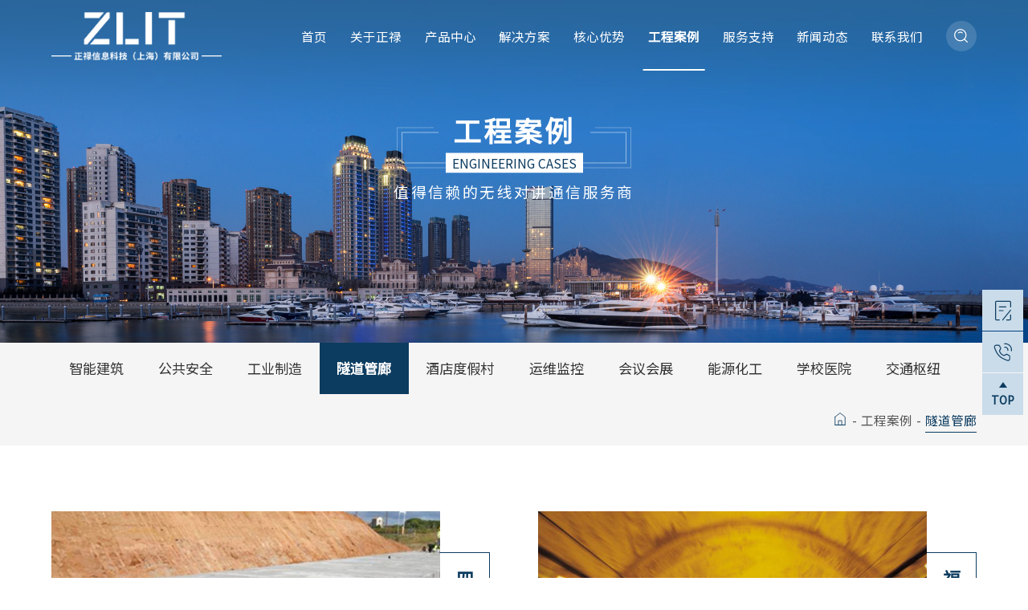

--- FILE ---
content_type: text/html; charset=utf-8
request_url: http://zhengluit.com/84/
body_size: 7669
content:


<!doctype html>
<html lang="zh-CN">
<head>
    <meta charset="utf-8">
    <meta name="viewport" content="width=device-width, initial-scale=1.0, minimum-scale=1.0, maximum-scale=1.0, user-scalable=no">
    <meta http-equiv="X-UA-Compatible" content="IE=edge, chrome=1">
    <meta name="renderer" content="webkit|ie-comp|ie-stand" />
    <meta name="format-detection" content="telephone=no" />
    
            <title>隧道管廊_正禄信息科技</title>

    <meta name="description" content="正禄信息科技（上海）有限公司是一家专注于无线通信领域的智能安全服务商，我们为市政机关、商业综合体、能源化工 、酒店娱乐、轨道交通、公共安全等诸多业态提供智慧融合解决方案，联系电话：19512378917。" />
    <meta name="keywords" content="无线对讲机系统,酒店无线对讲系统,数字无线对讲系统,无线对讲设备,数字中继台,无线对讲智能运维平台,宽窄带融合通信,公专融合通信,无线对讲接口协议 " />
        <link rel="alternate" href="/84/" />
        <link rel="canonical" href="/84/" />
    

    <link rel="icon" href="/favicon.ico" type="image/x-icon" />
    <link type="text/css" rel="stylesheet" href="/theme/cn/css/public.css" />
    <link href="/theme/cn/css/animate.css" rel="stylesheet" />
    <link type="text/css" rel="stylesheet" href="/theme/cn/style.css" />
    <script type="text/javascript" src="/theme/cn/js/jquery-3.6.0.min.js"></script>
    <script type="text/javascript" src="/theme/cn/js/jquery-1.12.4.min.js"></script>
    <script type="text/javascript" src="/theme/cn/js/jquery.SuperSlide.2.1.1.js"></script>

    <script src="/API/js/jquery-form.js"></script>
    <script src="/API/js/checkform.js"></script>
    <script src="/API/js/form.js"></script>
    <script src="/API/js/mobile/layer.js"></script>

    



    <script>
        var _url = window.location.href;
    </script>
</head>
<body>
    



<div class="ctext head">
    <!-- pc显示 -->
    <div class="w_width1">
        <div class="logo">
            <a href="/" title="">
                <img class="show" src="/upload/png/202308/logo.png" alt="" />
                <img class="hide" src="/upload/png/202308/logo1.png" alt="" />
            </a>
        </div>
        <div class="menuph">
            <div class="point">
                <span class="navbtn"></span>
            </div>
        </div>
        <div class="Search dialog-content"></div>
        <div class="_menu">
            <ul class="ul">

                        <li class="nli ">
                            <span><a href="/" target="_self" data-n="1" title="">首页</a></span>
                        </li>
                        <li class="nli ">
                            <span><a href="/30/" target="_self" data-n="2" title="">关于正禄</a></span>
                            <div class="sub" data-m="2">
                                <ul>
                                        <li><a href="/30/#about" target="_self" title="">公司简介</a></li>
                                        <li><a href="/30/#history" target="_self" title="">发展历程</a></li>
                                        <li><a href="/30/#idea" target="_self" title="">企业理念</a></li>
                                        <li><a href="/30/#honor" target="_self" title="">资质荣誉</a></li>
                                        <li><a href="/30/#team" target="_self" title="">正禄团队</a></li>
                                </ul>
                            </div>
                        </li>
                        <li class="nli ">
                            <span><a href="/31/" target="_self" data-n="3" title="">产品中心</a></span>
                            <div class="sub" data-m="3">
                                <ul>
                                        <li><a href="/48/" target="_self" title="">数字化设备</a></li>
                                        <li><a href="/49/" target="_self" title="">中继设备</a></li>
                                        <li><a href="/50/" target="_self" title="">禄网平台</a></li>
                                        <li><a href="/66/" target="_self" title="">天馈设备</a></li>
                                        <li><a href="/67/" target="_self" title="">移动终端设备</a></li>
                                </ul>
                            </div>
                        </li>
                        <li class="nli ">
                            <span><a href="/57/" target="_self" data-n="4" title="">解决方案</a></span>
                            <div class="sub" data-m="4">
                                <ul>
                                        <li><a href="/57/" target="_self" title="">智能建筑</a></li>
                                        <li><a href="/68/" target="_self" title="">公共安全</a></li>
                                        <li><a href="/71/" target="_self" title="">工业制造</a></li>
                                        <li><a href="/74/" target="_self" title="">隧道管廊</a></li>
                                        <li><a href="/77/" target="_self" title="">酒店度假村</a></li>
                                        <li><a href="/80/" target="_self" title="">运维监控</a></li>
                                </ul>
                            </div>
                        </li>
                        <li class="nli ">
                            <span><a href="/33/" target="_self" data-n="5" title="">核心优势</a></span>
                            <div class="sub" data-m="5">
                                <ul>
                                        <li><a href="/33/#advantage1" target="_self" title="">技术优势</a></li>
                                        <li><a href="/33/#advantage2" target="_self" title="">产品优势</a></li>
                                        <li><a href="/33/#advantage3" target="_self" title="">售后优势</a></li>
                                </ul>
                            </div>
                        </li>
                        <li class="nli active">
                            <span><a href="/51/" target="_self" data-n="6" title="">工程案例</a></span>
                            <div class="sub" data-m="6">
                                <ul>
                                        <li><a href="/51/" target="_self" title="">智能建筑</a></li>
                                        <li><a href="/52/" target="_self" title="">公共安全</a></li>
                                        <li><a href="/83/" target="_self" title="">工业制造</a></li>
                                        <li><a href="/84/" target="_self" title="">隧道管廊</a></li>
                                        <li><a href="/85/" target="_self" title="">酒店度假村</a></li>
                                        <li><a href="/86/" target="_self" title="">运维监控</a></li>
                                        <li><a href="/92/" target="_self" title="">会议会展</a></li>
                                        <li><a href="/93/" target="_self" title="">能源化工</a></li>
                                        <li><a href="/94/" target="_self" title="">学校医院</a></li>
                                        <li><a href="/95/" target="_self" title="">交通枢纽</a></li>
                                </ul>
                            </div>
                        </li>
                        <li class="nli ">
                            <span><a href="/53/" target="_self" data-n="7" title="">服务支持</a></span>
                            <div class="sub" data-m="7">
                                <ul>
                                        <li><a href="/53/" target="_self" title="">技术咨询</a></li>
                                        <li><a href="/54/" target="_self" title="">售后服务</a></li>
                                        <li><a href="/56/" target="_self" title="">下载中心</a></li>
                                </ul>
                            </div>
                        </li>
                        <li class="nli ">
                            <span><a href="/43/" target="_self" data-n="8" title="">新闻动态</a></span>
                            <div class="sub" data-m="8">
                                <ul>
                                        <li><a href="/43/" target="_self" title="">经营动态</a></li>
                                        <li><a href="/44/" target="_self" title="">行业动态</a></li>
                                </ul>
                            </div>
                        </li>
                        <li class="nli ">
                            <span><a href="/37/" target="_self" data-n="9" title="">联系我们</a></span>
                        </li>

            </ul>
        </div>
    </div>
    <div class="soDown ctext dialog dialog-content">
        <div class="w_width">
            <div class="_searchs">
                <form id="topform" action="/65/">
                    <input type="text" placeholder="请输入关键字..." class="txt" value="" name="key">
                    <input type="button" class="but" onclick="$('#topform').submit()">
                </form>
            </div>
        </div>
    </div>
    <!-- 手机显示-->
    <div class="xialaph">
        <ul class="ul1">

                    <li>
                        <h4><a href="/" target="_self" title="">首页</a></h4>
                    </li>
                    <li>
                        <h4><a href="javascript:;" title="">关于正禄</a><i></i></h4>
                        <ul class="ul2">
                                <li><h5><a href="/30/#about" target="_self" title="">公司简介</a></h5></li>
                                <li><h5><a href="/30/#history" target="_self" title="">发展历程</a></h5></li>
                                <li><h5><a href="/30/#idea" target="_self" title="">企业理念</a></h5></li>
                                <li><h5><a href="/30/#honor" target="_self" title="">资质荣誉</a></h5></li>
                                <li><h5><a href="/30/#team" target="_self" title="">正禄团队</a></h5></li>
                        </ul>
                    </li>
                    <li>
                        <h4><a href="javascript:;" title="">产品中心</a><i></i></h4>
                        <ul class="ul2">
                                <li><h5><a href="/48/" target="_self" title="">数字化设备</a></h5></li>
                                <li><h5><a href="/49/" target="_self" title="">中继设备</a></h5></li>
                                <li><h5><a href="/50/" target="_self" title="">禄网平台</a></h5></li>
                                <li><h5><a href="/66/" target="_self" title="">天馈设备</a></h5></li>
                                <li><h5><a href="/67/" target="_self" title="">移动终端设备</a></h5></li>
                        </ul>
                    </li>
                    <li>
                        <h4><a href="javascript:;" title="">解决方案</a><i></i></h4>
                        <ul class="ul2">
                                <li><h5><a href="/57/" target="_self" title="">智能建筑</a></h5></li>
                                <li><h5><a href="/68/" target="_self" title="">公共安全</a></h5></li>
                                <li><h5><a href="/71/" target="_self" title="">工业制造</a></h5></li>
                                <li><h5><a href="/74/" target="_self" title="">隧道管廊</a></h5></li>
                                <li><h5><a href="/77/" target="_self" title="">酒店度假村</a></h5></li>
                                <li><h5><a href="/80/" target="_self" title="">运维监控</a></h5></li>
                        </ul>
                    </li>
                    <li>
                        <h4><a href="javascript:;" title="">核心优势</a><i></i></h4>
                        <ul class="ul2">
                                <li><h5><a href="/33/#advantage1" target="_self" title="">技术优势</a></h5></li>
                                <li><h5><a href="/33/#advantage2" target="_self" title="">产品优势</a></h5></li>
                                <li><h5><a href="/33/#advantage3" target="_self" title="">售后优势</a></h5></li>
                        </ul>
                    </li>
                    <li>
                        <h4><a href="javascript:;" title="">工程案例</a><i></i></h4>
                        <ul class="ul2">
                                <li><h5><a href="/51/" target="_self" title="">智能建筑</a></h5></li>
                                <li><h5><a href="/52/" target="_self" title="">公共安全</a></h5></li>
                                <li><h5><a href="/83/" target="_self" title="">工业制造</a></h5></li>
                                <li><h5><a href="/84/" target="_self" title="">隧道管廊</a></h5></li>
                                <li><h5><a href="/85/" target="_self" title="">酒店度假村</a></h5></li>
                                <li><h5><a href="/86/" target="_self" title="">运维监控</a></h5></li>
                                <li><h5><a href="/92/" target="_self" title="">会议会展</a></h5></li>
                                <li><h5><a href="/93/" target="_self" title="">能源化工</a></h5></li>
                                <li><h5><a href="/94/" target="_self" title="">学校医院</a></h5></li>
                                <li><h5><a href="/95/" target="_self" title="">交通枢纽</a></h5></li>
                        </ul>
                    </li>
                    <li>
                        <h4><a href="javascript:;" title="">服务支持</a><i></i></h4>
                        <ul class="ul2">
                                <li><h5><a href="/53/" target="_self" title="">技术咨询</a></h5></li>
                                <li><h5><a href="/54/" target="_self" title="">售后服务</a></h5></li>
                                <li><h5><a href="/56/" target="_self" title="">下载中心</a></h5></li>
                        </ul>
                    </li>
                    <li>
                        <h4><a href="javascript:;" title="">新闻动态</a><i></i></h4>
                        <ul class="ul2">
                                <li><h5><a href="/43/" target="_self" title="">经营动态</a></h5></li>
                                <li><h5><a href="/44/" target="_self" title="">行业动态</a></h5></li>
                        </ul>
                    </li>
                    <li>
                        <h4><a href="/37/" target="_self" title="">联系我们</a></h4>
                    </li>

        </ul>
    </div>
</div>




<div class="in_banner _banner mt-88">
    <img class="hidden-xs hidden-sm" src="/upload/jpg/202308/in_banner6.jpg" width="100%" alt="" />
    <img class="visible-xs visible-sm" src="/upload/jpg/202308/in_banner6.1.jpg" width="100%" alt="" />
    <div class="ctext text_banner ">
        <div class="w_width">
            <div class="text">
                <div class="cont">
                    <div class="line1"></div>
                    <div class="line2"></div>
                    <div class="tit1">工程案例</div>
                    <div class="tit2"><div class="p">Engineering Cases</div></div>
                </div>
            </div>
                <div class="tit3">值得信赖的无线对讲通信服务商</div>
        </div>
    </div>
</div>



<div class="_slide ctext">
    <div class="w_width">
            <div class="left">
                <ul>
                        <li id="left_51" class=""><a href="/51/" target="_self">智能建筑</a></li>
                        <li id="left_52" class=""><a href="/52/" target="_self">公共安全</a></li>
                        <li id="left_83" class=""><a href="/83/" target="_self">工业制造</a></li>
                        <li id="left_84" class="on"><a href="/84/" target="_self">隧道管廊</a></li>
                        <li id="left_85" class=""><a href="/85/" target="_self">酒店度假村</a></li>
                        <li id="left_86" class=""><a href="/86/" target="_self">运维监控</a></li>
                        <li id="left_92" class=""><a href="/92/" target="_self">会议会展</a></li>
                        <li id="left_93" class=""><a href="/93/" target="_self">能源化工</a></li>
                        <li id="left_94" class=""><a href="/94/" target="_self">学校医院</a></li>
                        <li id="left_95" class=""><a href="/95/" target="_self">交通枢纽</a></li>
                </ul>
            </div>
        <div class="right">
            <a href="/"><img src="/theme/cn/_im_g/_home.svg"></a>
                <span>-</span>
                <a href="/51/">工程案例</a>
            <span>-</span>
            <a href="/84/" class="on">隧道管廊</a>
        </div>
    </div>
</div>

<div class="ctext _caseA">
    <div class="w_width">
        <div class="_caseL">
            <ul>

                    <li class="wow fadeInUp">
                        <a class="la" href="/84/15">
                            <div class="img"><img src="/upload/jpg/202308/000BD61EFADC21436E93EBEAA61DA899C6.jpg" width="100%" alt=""></div>
                            <div class="tit">四川某地下管廊手机信号覆盖项目</div>
                            <div class="cont">
                                <div class="p">地下管廊的环境差异较大(积水、空间狭小、无光源、通风条件不足等)，为地下管廊的巡检工作带来极大困难，且无手机信号的覆盖，在巡检过程中作业人员无法与地面人员建立有效通讯联系，无法保障紧急情况下作业人员的生命安全。</div>
                                <div class="_btn"><span class="a">了解详情<i></i></span></div>
                            </div>
                        </a>
                    </li>
                    <li class="wow fadeInUp">
                        <a class="la" href="/84/14">
                            <div class="img"><img src="/upload/jpg/202308/00B8674F7BEC07403CB870D10C724BAAC0.jpg" width="100%" alt=""></div>
                            <div class="tit">福建某高速公路隧道手机信号覆盖项目</div>
                            <div class="cont">
                                <div class="p">福建某高速公路隧道全长约3372米。该隧道全段为水泥路面，摩擦系数低，在暴雨天气下，若车速一快就容易发生交通事故。由于多种原因，隧道通车两年来一直无法解决移动通信信号覆盖问题。</div>
                                <div class="_btn"><span class="a">了解详情<i></i></span></div>
                            </div>
                        </a>
                    </li>

            </ul>
        </div>
        <div class="wack1">
            

<div class="pz_fy hidden-xs hidden-sm">
        <a href="javascript:;" class="l_fy"></a>
                    <a class="on" href="javascript:;">1</a>
                <a href="javascript:;" class="r_fy"></a>
</div>
<div class="fy_pc visible-xs  visible-sm">
        <a href="javascript:;">上一页</a>
    <span>1/1</span>
        <a href="javascript:;">下一页</a>
</div>



        </div>
    </div>
</div>



<div class="ctext foot1">
    <div class="w_width">
        <div class="box">
                <div class="nav">
                    <h5><a href="/30/" target="_self">关于正禄</a></h5>
                    <ul>
                            <li><a href="/30/#about" target="_self" title="">公司简介</a></li>
                            <li><a href="/30/#history" target="_self" title="">发展历程</a></li>
                            <li><a href="/30/#idea" target="_self" title="">企业理念</a></li>
                            <li><a href="/30/#honor" target="_self" title="">资质荣誉</a></li>
                            <li><a href="/30/#team" target="_self" title="">正禄团队</a></li>
                    </ul>
                </div>
                <div class="nav">
                    <h5><a href="/31/" target="_self">产品中心</a></h5>
                    <ul>
                            <li><a href="/48/" target="_self" title="">数字化设备</a></li>
                            <li><a href="/49/" target="_self" title="">中继设备</a></li>
                            <li><a href="/50/" target="_self" title="">禄网平台</a></li>
                            <li><a href="/66/" target="_self" title="">天馈设备</a></li>
                            <li><a href="/67/" target="_self" title="">移动终端设备</a></li>
                    </ul>
                </div>
                <div class="nav">
                    <h5><a href="/57/" target="_self">解决方案</a></h5>
                    <ul>
                            <li><a href="/57/" target="_self" title="">智能建筑</a></li>
                            <li><a href="/68/" target="_self" title="">公共安全</a></li>
                            <li><a href="/71/" target="_self" title="">工业制造</a></li>
                            <li><a href="/74/" target="_self" title="">隧道管廊</a></li>
                            <li><a href="/77/" target="_self" title="">酒店度假村</a></li>
                            <li><a href="/80/" target="_self" title="">运维监控</a></li>
                    </ul>
                </div>
                <div class="nav">
                    <h5><a href="/33/" target="_self">核心优势</a></h5>
                    <ul>
                            <li><a href="/33/#advantage1" target="_self" title="">技术优势</a></li>
                            <li><a href="/33/#advantage2" target="_self" title="">产品优势</a></li>
                            <li><a href="/33/#advantage3" target="_self" title="">售后优势</a></li>
                    </ul>
                </div>
                <div class="nav">
                    <h5><a href="/51/" target="_self">工程案例</a></h5>
                    <ul>
                            <li><a href="/51/" target="_self" title="">智能建筑</a></li>
                            <li><a href="/52/" target="_self" title="">公共安全</a></li>
                            <li><a href="/83/" target="_self" title="">工业制造</a></li>
                            <li><a href="/84/" target="_self" title="">隧道管廊</a></li>
                            <li><a href="/85/" target="_self" title="">酒店度假村</a></li>
                            <li><a href="/86/" target="_self" title="">运维监控</a></li>
                            <li><a href="/92/" target="_self" title="">会议会展</a></li>
                            <li><a href="/93/" target="_self" title="">能源化工</a></li>
                            <li><a href="/94/" target="_self" title="">学校医院</a></li>
                            <li><a href="/95/" target="_self" title="">交通枢纽</a></li>
                    </ul>
                </div>
                <div class="nav">
                    <h5><a href="/53/" target="_self">服务支持</a></h5>
                    <ul>
                            <li><a href="/53/" target="_self" title="">技术咨询</a></li>
                            <li><a href="/54/" target="_self" title="">售后服务</a></li>
                            <li><a href="/56/" target="_self" title="">下载中心</a></li>
                    </ul>
                </div>
                <div class="nav">
                    <h5><a href="/43/" target="_self">新闻动态</a></h5>
                    <ul>
                            <li><a href="/43/" target="_self" title="">经营动态</a></li>
                            <li><a href="/44/" target="_self" title="">行业动态</a></li>
                    </ul>
                </div>
        </div>
    </div>
</div>

<div class="ctext foot2">
    <div class="w_width">
        <div class="box1">
            <div class="Copyright">
                <p>Copyright © 2023 正禄信息科技（上海）有限公司 &nbsp;<span class="span">All rights reserved &nbsp;<a href="https://beian.miit.gov.cn" target="_blank">沪ICP备2023022780号-1</a></span></p>
            </div>
            <div class="right">
                <div class="tel"><font>24小时服务热线：</font><span>138-1698-8521</span></div>

                    <div class="er">
                                <div class="li">
                                    <div class="i"><img src="/upload/svg/202308/_weixin.svg" alt=""></div>
                                    <div class="wx_bx"><img src="/upload/jpg/202308/88.jpg" alt=""></div>
                                </div>
                                <div class="li">
                                    <div class="i"><img src="/upload/svg/202308/_weixin.svg" alt=""></div>
                                    <div class="wx_bx"><img src="/upload/jpg/202308/889F0D21AE888A47ADA65BA6449B724CC2.jpg" alt=""></div>
                                </div>
                    </div>

                    <div class="Links">
                        <span>友情链接</span>
                        <ul>
                                <li><a href="http://www.chenjunsh.com/" target="_blank">美标卫浴</a></li>
                                <li><a href="https://www.meikolong.com.cn/" target="_blank">仓储笼</a></li>
                                <li><a href="http://www.wmipr.com.cn/" target="_blank">商标注册</a></li>
                                <li><a href="http://www.xiangki.com/" target="_blank">上海网站设计</a></li>
                                <li><a href="http://www.oa-liangying.com/" target="_blank">复印机租赁</a></li>
                                <li><a href="http://www.qiruikl.com/" target="_blank">科勒卫浴</a></li>
                                <li><a href="http://www.qruijc.com/" target="_blank">乐家卫浴</a></li>
                                <li><a href="http://www.qiruiltd.com/" target="_blank">高仪卫浴</a></li>
                                <li><a href="http://www.hi513.cn/" target="_blank">上海vi设计</a></li>
                        </ul>
                    </div>
                
            </div>
        </div>
    </div>
</div>

<div class="bottomnav"></div>
<div class="pf_down">
    <ul>
        <li class="visible-xs visible-sm">
            <a class="a" href="/" title="">
                <div class="ico"><img class="show" src="/theme/cn/_im_g/_home.svg" alt="" /><img class="hide" src="/theme/cn/_im_g/_home1.svg" alt="" /></div>
                <div class="tit">首页</div>
            </a>
        </li>
        <li class="_editor">
            <a class="a" href="javascript:;" title="">
                <div class="ico"><img class="show" src="/theme/cn/_im_g/_editor.svg" alt="" /><img class="hide" src="/theme/cn/_im_g/_editor1.svg" alt="" /></div>
                <div class="tit">方案报价</div>
            </a>
        </li>
        <li>
            <a class="a" href="tel:138-1698-8521">
                <div class="ico"><img class="show" src="/theme/cn/_im_g/_phone-call.svg" alt="" /><img class="hide" src="/theme/cn/_im_g/_phone-call1.svg" alt="" /></div>
                <div class="tit">电话</div>
            </a>
            <div class="tel">138-1698-8521</div>
        </li>
        <li class="renter">
            <a class="a" href="javascript:;">
                <div class="ico"><span>TOP</span></div>
            </a>
        </li>
    </ul>
</div>
<div class="_fangAn">
    <div class="box">
        <div class="colse"><img src="/theme/cn/_im_g/_close-small.svg" width="100%" alt="" /></div>
        <div class="title">方案报价</div>
        <form class="form1" name="baojiaform">
            <div class="lab">
                <input type="text" class="fv" placeholder="公司名称" name="company" title="公司名称~!">
            </div>
            <div class="lab">
                <input type="text" class="fv" placeholder="联系人" name="xingming" title="联系人~!">
            </div>
            <div class="lab">
                <input type="text" class="fv" placeholder="联系方式" name="dianhua" title="联系方式~m!">
            </div>
            <div class="lab">
                <input type="text" class="fv" placeholder="验证码" name="code" title="验证码~!">
                <img class=" yanzhengma" src="/API/ImgCode.ashx?name=postform" onclick="this.src = this.src.split('&')[0] + '&' + new Date().getTime();" alt="点击更换验证码">
            </div>
            <div class="lab">
                <textarea type="text" class="fv fv1" placeholder="问题描述" name="content" title="问题描述~!"></textarea>
            </div>
            <div class="lab">
                <input type="button" value="提交留言" class="submit" onclick="toForm('baojiaform', '/api/subForm_bj.ashx')">
            </div>
            <input type="hidden" name="platform" value="1">
            <input type="hidden" name="node" value="0">
            <input type="hidden" name="biao" value="pzMess_bj">
            <input type="hidden" name="url" value="">
            <input type="hidden" name="shebei" value="PC端">
        </form>
    </div>
</div>

    
    <script>
        $('input[name="url"]').val(_url);
        if ($(window).width() < 768) {
            $('input[name="shebei"]').val("移动端");
        } else {
            $('input[name="shebei"]').val("PC端");
        }
    </script>
    <script type="text/javascript" src="/theme/cn/js/slick.min.js"></script>
    <script type="text/javascript" src="/theme/cn/js/jquery.hoverIntent.js"></script>
    <script type="text/javascript" src="/theme/cn/js/respond.src.js"></script>
    <script type="text/javascript" src="/theme/cn/js/wow.min.js"></script>
    <script type="text/javascript" src="/theme/cn/js/pulic.js"></script>
    <link href="https://fonts.googleapis.com/css?family=Noto+Sans+SC&display=swap" rel="stylesheet">

    
<script>
    $(".pordL .top").click(function () {
        $(this).siblings(".down").slideToggle();
        $(this).parent().siblings().find(".down").slideUp();
        $(this).toggleClass("on");
        $(this).parent().siblings().find(".top").removeClass('on');
    });
</script>

    
</body>
</html>

--- FILE ---
content_type: text/css
request_url: http://zhengluit.com/theme/cn/style.css
body_size: 29732
content:
@charset "UTF-8";
html{
  font-size: 6.25vw;
}
@media screen and  (min-width:1600px){
  html{
  font-size: 100px;
}
}
@media screen and  (max-width:300px){
  html{
  font-size:100px;
}
}

body{ overflow-x:hidden;}
.w_width{max-width:1300px; margin-right: auto; margin-left: auto; position:relative; z-index:6;}
.w_width1{max-width:1600px; margin-right: auto; margin-left: auto; position:relative; z-index:6;}

.ctext{float: left;width: 100%;padding-left:0.8rem;padding-right:0.8rem;}
@media  screen and (max-width: 1024px){
.ctext{padding-left: 15px;padding-right: 15px;}
}


/* 头部banner */
.head{float: left;width: 100%;position:fixed; top:0; left:0; z-index:22;-webkit-transition: all 0.5s ease-out 0s; 
-moz-transition: all 0.5s ease-out 0s; 
-o-transition: all 0.5s ease-out 0s; 
transition: all 0.5s ease-out 0s; }
.head .logo{ float:left; line-height:0; margin:15px 0;}
.head .logo a{ float:left;}
.head .logo img{ height:60px;}
.head .logo .show{ display: block;}
.head .logo .hide{ display: none;}
.head .Search{ cursor:pointer; float:right; width:38px; height:38px; border-radius: 50%; background:url(_im_g/_search.svg) center no-repeat rgba(255,255,255,0.15); background-size:20px auto !important; margin:26px 0;}
.soDown{ display:none; float:left; width:100%;position:absolute; left:0; top:100%; z-index:10; background:rgba(255,255,255,0.9); box-shadow:0 0 3px rgba(0,0,0,0.15);}
._searchs{ float:left; width:60%; margin:0.5rem 20%; position:relative; }
._searchs input{float: left; height: 44px; border: 0;}
._searchs .but{width:60px; height:44px; background:url(_im_g/_search.svg) center no-repeat #0c3c60; background-size:20px auto !important; position:absolute; right:0; top:0;}
._searchs .but:hover{ background:url(_im_g/_search.svg) center no-repeat #181a1c;}
._searchs .txt{width:100%; background: #fff; border:1px solid #cccccc; padding: 0 15px; color:#000; font-size:14px;}
._searchs .txt:focus{ border:1px solid #0c3c60;}

._menu{ float:right; margin:2px 0.08rem;}
._menu .nli{ float:left; position:relative; margin-right:0.38rem;}
._menu .nli span a{ float:left; position:relative; color:#fff; font-size:calc(14px + 0.02rem); line-height:86px; padding:0 0.08rem;}
._menu .nli span a::after{  float:left; content:''; position:absolute; left:50%; bottom:0; background:#fff; width:0; height:2px;-oz-transition: all 0.5s linear;
-webkit-transition: all 0.5s linear;
     -o-transition: all 0.5s linear;
-webkit-transform:translateX(-50%);
    -ms-transform:translateX(-50%);
        transform:translateX(-50%);
   -moz-transform:translateX(-50%);
     -o-transform:translateX(-50%);}
._menu .nli:hover span a,
._menu .nli.active span a{ font-weight: bold;}
._menu .nli:hover span a::after,
._menu .nli.active span a::after{ width:100%;}
._menu .sub{ display:none; float:left; position:absolute; left:50%; top:100%; transform:translateX(-50%); -ms-transform:translateX(-50%);background:#fff; box-shadow:0 3px 6px rgba(0,0,0,0.1); padding:8px 0;}
._menu .sub ul{ display:flex;flex-direction:column; float:left;}
._menu .sub li{ float:left;}
._menu .sub li a{ float:left; white-space:nowrap; text-align:center; color:#000; font-size:calc(12px + 0.02rem); line-height:calc(20px + 0.1rem); padding:0 0.2rem;}
._menu .sub li a:hover{ color:#0c3c60;}

.head.active{ background: #fff; box-shadow:0 3px 3px rgba(0,0,0,0.1);}
.head.active .logo{ margin: 13px 0;}
.head.active .logo .show{ display: none;}
.head.active .logo .hide{ display: block;}
.head.active .Search{ background:url(_im_g/_search.svg) center no-repeat #0c3c60; margin: 24px 0;}
.head.active ._menu{ margin:0 0.08rem;}
.head.active ._menu .nli span a{ color: #000000;}
.head.active ._menu .nli:hover span a,
.head.active ._menu .nli.active span a{color: #0c3c60;}
.head.active ._menu .nli span a::after{ background: #0c3c60;}

.head.active1{ background: #fff; box-shadow:0 3px 3px rgba(0,0,0,0.1);}
.head.active1 .logo{ margin: 13px 0;}
.head.active1 .logo .show{ display: none;}
.head.active1 .logo .hide{ display: block;}
.head.active1 .Search{ background:url(_im_g/_search.svg) center no-repeat #0c3c60; margin: 24px 0;}
.head.active1 ._menu{ margin: 0 0.08rem;}
.head.active1 ._menu .nli span a{ color: #000000;}
.head.active1 ._menu .nli:hover span a,
.head.active1 ._menu .nli.active span a{color: #0c3c60;}
.head.active1 ._menu .nli span a::after{ background: #0c3c60;}


.xialaph{ position: fixed; left: 0; float: left; width: 100%; top:58px; height:-webkit-calc(100% - 58px); height:-moz-calc(100% - 58px); height:calc(100% - 58px); overflow: scroll; padding:0 15px 30px 15px; display: none; z-index:16; background:#fff; border-top: 1px solid #e5e5e5; }
.xialaph .ul2,
.xialaph .ul3{ display: none;}
.xialaph h4 a{ float: left; width:100%; color: #151414; font-size:15px; line-height:48px;}
.xialaph h4 a span{ padding-left: 6px; color: #ccc; font-size: 14px;}
.xialaph h4{ float: left; width: 100%; position: relative; margin-top:-1px;}
.xialaph h4 i{ float:left; width:8px; height:8px; position:absolute; right:12px; top:50%; border-top:1px solid #151414; border-right:1px solid #151414; transform:translate(0,-50%) rotate(45deg); -ms-transform:translate(0,-50%) rotate(45deg);}
.xialaph h4.active i{ transform:translate(0,-50%) rotate(135deg); -ms-transform:translate(0,-50%) rotate(135deg); margin-top:-4px; border-top:1px solid #0c3c60; border-right:1px solid #0c3c60; opacity:1}
.xialaph li:last-child h4::before{ content: ''; position: absolute; bottom: 0; left: 0; width: 100%; height: 1px; background-color: #e5e5e5;}
.xialaph li:first-child h4::after{ display:none;}
.xialaph li:last-child h4::before{ display:none;}
.xialaph h4:hover a{ color: #0c3c60;}
.xialaph h5:hover a{ color: #0c3c60;}
.xialaph h4::after{ content: ''; position: absolute; top: 0; left: 0; width: 100%; height: 1px; background-color: #e5e5e5;}
.xialaph h5 a{ float: left; width:100%; color: #444; font-size: 14px; line-height: 30px; text-transform: uppercase;}
.xialaph h5{ float: left; width: 100%; position: relative;}
.xialaph h5::after{ display:none; content: ''; position: absolute; bottom: 0; left: 0; right: 0; height: 1px; background-color: #e5e5e5;}
.xialaph li:last-child h5::after{ display:none;}
.xialaph .ul1{ float: left; width: 100%; border-bottom:1px solid #e5e5e5;}
.xialaph .ul2{ float: left; width: 100%; padding: 0 10px 20px 10px;}
.xialaph .ul3{ float:left; width:100%; padding: 0 10px 20px 10px; position: relative;}
.xialaph .ul3::after{ content: ''; position: absolute; bottom: 0; left: 0; right: 0; height: 1px; background-color: #e5e5e5;}
.xialaph li:last-child .ul3::after{ display: none;}


.menuph{ display:none; float: right; width: 26px; height: 20px; cursor: pointer; text-align: center; margin:18px 0;}
.menuph .point { float:left; width: 100%;  height: 20px; position: relative;}
.menuph .point:hover .navbtn,
.menuph .point:hover .navbtn::after,
.menuph .point:hover .navbtn::before { width: 100%;}
.menuph .navbtn { position: absolute; top:9px; right: 0; display: inline-block; width:100%; height: 2px; background: #fff;
-webkit-transition: all .3s ease-out 0s; 
-moz-transition: all .3s ease-out 0s;  
-ms-transition: all .3s ease-out 0s;  
-o-transition: all .3s ease-out 0s;  
transition: all .3s ease-out 0s;}
.menuph .navbtn::after,
.menuph .navbtn::before { position: absolute; right: 0; display: inline-block; width: 100%; height: 2px; content: ''; background: #fff;
-webkit-transition: all .3s ease-out 0s;  
-moz-transition: all .3s ease-out 0s;  
-ms-transition: all .3s ease-out 0s;  
-o-transition: all .3s ease-out 0s;  
transition: all .3s ease-out 0s;}
.menuph .navbtn::after { top: -9px;}
.menuph .navbtn::before { top: 9px;}
.menuph .point.active .navbtn{ background: transparent;}
.menuph .point.active .navbtn::after{ -webkit-transform: rotate(45deg); -moz-transform: rotate(45deg); -ms-transform: rotate(45deg); -o-transform: rotate(45deg); transform: rotate(45deg); top: 0px;}
.menuph .point.active .navbtn::before { -webkit-transform: rotate(-45deg); -ms-transform: rotate(-45deg); -o-transform: rotate(-45deg); transform: rotate(-45deg); top: 0px;}

.head.active .menuph .navbtn{ background: #0c3c60;}
.head.active .menuph .navbtn::after,
.head.active .menuph .navbtn::before{ background: #0c3c60;}
.head.active .menuph .point.active .navbtn{ background: transparent;}

.head.active1 .menuph .navbtn{ background: #0c3c60;}
.head.active1 .menuph .navbtn::after,
.head.active1 .menuph .navbtn::before{ background: #0c3c60;}
.head.active1 .menuph .point.active .navbtn{ background: transparent;}


@media screen and (max-width:1660px) {
._menu .nli{ margin-right: 0.32rem;}

}
@media screen and (max-width:1440px) {
._menu .nli{ margin-right: 0.2rem;}

}
@media screen and (max-width:1200px) {
._menu .nli{ margin-right: 0.08rem;}
._menu .nli span a{ font-size: 14px;}
}
@media  screen and (max-width:1024px){
._menu{ display:none;}
.menuph{ display:block;}
.head .logo{ margin:10px 0;}
.head .logo img{ height:38px;}
.head .Search{ width:30px; height:30px; margin:14px 10px 0 0; background:url(_im_g/_search.svg) center no-repeat; }
._searchs{ float:left; width:100%; margin:20px 0%; }
.Search{ height:60px;}
.Search .text{width: -webkit-calc(100% - 36px);width: -moz-calc(100% - 36px);width: calc(100% - 36px); height:36px;  line-height:24px; text-indent:10px; }
.Search .submit{ width:36px; height:36px;}

.head.active .Search{ margin:14px 10px 0 0; background:url(_im_g/_search1.svg) center no-repeat;}
.head.active .logo{ margin:10px 0;}

.head.active1 .Search{ margin:14px 10px 0 0; background:url(_im_g/_search1.svg) center no-repeat;}
.head.active1 .logo{ margin:10px 0;}

}
@media screen and (max-width:767px) {


}



.Copyright{ float:left; color: #fff; color:rgba(255,255,255,0.5); font-size:14px; line-height:24px;}
.Copyright a{color: #fff; color:rgba(255,255,255,0.5);}
.Copyright a:hover { color: #fff;}
.foot1 { background: #181a1c;}
.foot1 .box{ float:left; width:100%; display: flex; justify-content: space-between;margin-top:calc(10px + 0.56rem); margin-bottom:calc(10px + 0.65rem);}
.foot1 .nav{ float:left;  display: flex;flex-wrap:wrap; flex-direction: column; margin-right:0.2rem;}
.foot1 .nav h5 {  display: flex;}
.foot1 .nav h5 a{display: flex; font-weight: bold; color: #fff; color:rgba(255,255,255,0.6); font-size:calc(14px + 0.02rem);  line-height:calc(22px + 0.04rem);}
.foot1 .nav h5 a:hover{ color: #fff;}
.foot1 .nav ul { margin-top:0.09rem;  display: flex; flex-wrap: wrap; flex-direction:column;}
.foot1 .nav ul li a { display: flex; color: #fff; color:rgba(255,255,255,0.4); font-size:14px; line-height:calc(22px + 0.06rem);}
.foot1 .nav ul li a:hover{ color: #fff;}
.foot2{ background:#111214; padding-top:12px; padding-bottom:12px;}
.foot2 .box1{ float:left; width: 100%; display:flex; align-items: center; justify-content: space-between;}
.foot2 .right{ float:right; display:flex; flex-wrap: wrap; align-items: center;}
.foot2 .tel{ float: left; color: #fff;font-size:14px; line-height:24px; }
.foot2 .tel font{ color:rgba(255,255,255,0.5);}
.foot2 .tel span{ color:rgba(255,255,255,0.6); font-weight: bold; font-size: 18px;}
.foot2 .Links{ float: left; position: relative; width:1.6rem; cursor: pointer;}
.foot2 .Links span{ float: left; width: 100%; position: relative; color: #fff; color:rgba(255,255,255,0.5); font-size:14px;  line-height:calc(28px + 0.12rem); padding:0 0.17rem; background: rgba(255,255,255,0.06);}
.foot2 .Links span:after{float:left; position:absolute; right:0.13rem; top:50%;  content:''; width:9px; height:9px; border-top:1px solid #fff; border-right:1px solid #fff; transform:translateY(-50%) rotate(45deg); -ms-transform:translateY(-50%) rotate(45deg); margin-top:-1px; opacity: 0.5; }
.foot2 .Links ul{ display:none; float:left; position:absolute; left:0; bottom:100%; margin-bottom: 12px; width:100%; background:#fff; padding:12px 0; }
.foot2 .Links ul:after{ float:left; width:0; height:0; content:''; position:absolute; left:50%; top:100%; margin-left:-6px; border-left:6px solid transparent; border-right:6px solid transparent;border-top:6px solid #fff; }
.foot2 .Links ul li a{ float:left; width:100%; color:#333333; font-size:14px; line-height:30px; padding:0 0.17rem;}
.foot2 .Links ul li a:hover{ color:#0c3c60;}
.foot2 .er{ float: left; margin: 0 0.23rem;}
.foot2 .er .li{ float: left; position: relative; margin: 0 0.06rem;}
.foot2 .er .li .i{ float: left; width:24px; height:24px; line-height: 0; opacity: 0.5;}
.foot2 .er .li .wx_bx{ float:left; width:100px; height:100px; padding:2px; background:#fff; position:absolute; left:50%; bottom:100%; margin:0 0 20px -50px; z-index:10;-webkit-transition: all 500ms cubic-bezier(.5, 1, .4, 1);
	-moz-transition: all 500ms cubic-bezier(.5, 1, .4, 1);
	transition: all 500ms cubic-bezier(.5, 1, .4, 1);
	-webkit-transform-origin:50% 90%;
	-moz-transform-origin:50% 90%;
	-ms-transform-origin:50% 90%;
	-o-transform-origin:50% 90%;
	transform-origin:50% 90%;
	-webkit-transform: translateY(0) scale(0);
	-moz-transform: translateY(0) scale(0);
	-ms-transform: translateY(0) scale(0);
	-o-transform: translateY(0) scale(0);
	transform: translateY(0) scale(0)}
.foot2 .er .li .wx_bx::after{ display: block; content: ''; position: absolute; left: 50%; top:100%; margin-left:-6px; border-left:6px solid transparent; border-right:6px solid transparent;border-top:6px solid #fff;}
.foot2 .er .li:hover .i{ opacity: 1;}
.foot2 .er .li:hover .wx_bx{ opacity: 1;
	filter: alpha(opacity=100);
	display: block \9;
	pointer-events: auto;
	-webkit-transform: translateY(0) scale(1);
	-moz-transform: translateY(0) scale(1);
	-ms-transform: translateY(0) scale(1);
	-o-transform: translateY(0) scale(1);
	transform: translateY(0) scale(1);}


@media screen and (max-width:1200px) {
.Copyright{ width:100%; text-align:center;}
.foot2 .box1{ flex-wrap: wrap; justify-content: center;}
.foot2 .right{ margin-top:5px; justify-content: center;}
.foot2 .Links{ width: 140px;}
.foot2 .Links span{ padding: 0 12px;}
.foot2 .Links span:after{ right: 12px;width:7px; height:7px;}
.foot2 .Links ul li a{ padding: 0 12px;}
}
@media screen and (max-width: 767px) {
.foot1 .box{ flex-wrap: wrap; display: none;}
.foot2 .box1{ margin-bottom: 5px;}
.foot2 .tel{ width: 100%; text-align: center; margin-bottom:10px;}
.foot2 .er{ margin:0 8px 0 0;}
.foot2 .er .li{ margin:0 8px 0 0;}
.Copyright .span{ display: block;}

}


.slide_banner{ line-height:0; float:left; width:100%; position:relative; overflow: hidden;}
.slide_banner .div{ float:left; width:100%; position:relative; overflow:hidden;  line-height:0;}
.slide_banner .div img{ width:100%;}
.slide_banner .box{  position: absolute; left: 0; top:46%;transform: translateY(-50%); -ms-transform: translateY(-50%); z-index: 6; text-align: center;}
.slide_banner .box .tit1{float:left; width:100%; color: #fff; font-size:0.18rem; line-height:1.4; font-weight: lighter;}
.slide_banner .box .tit2{float:left; width:100%; color: #fff; font-size:0.64rem; line-height:1.2; letter-spacing: 0.03rem; font-weight: bold; margin-top: 0.1rem;}
.slide_banner .box .tit3{float:left; width:100%; color: #fff; font-size:0.28rem; line-height:1.3; letter-spacing: 0.03rem; font-weight: lighter; margin-top: 0.08rem;}
.slide_banner .swiper-wrapper{position: relative;
    width: 100%;
    height: 100%;
    z-index: 1;
    display: flex;
    transition-property: transform; box-sizing: content-box;}
.slide_banner .swiper-slide {
    flex-shrink: 0;
    width: 100%;
    height: 100%;
    position: relative;
    transition-property: transform}
.slide_banner .swiper-button-next,
.slide_banner .swiper-button-prev{ position: absolute;z-index: 6; float:left; width:48px; height: 48px; cursor: pointer; top:50%; transform: translateY(-50%); -ms-transform: translateY(-50%);}
.slide_banner .swiper-button-next:hover,
.slide_banner .swiper-button-prev:hover{ opacity: 0.2;}
.slide_banner .swiper-button-next:after,
.slide_banner .swiper-button-prev:after{ display: block; content: ''; position: absolute; left: 50%; top:50%; width:18px; height:18px; border-top:1px solid #fff; border-right:1px solid #fff; transform: translate(-50%,-50%) rotate(45deg); -ms-transform: translate(-50%,-50%) rotate(45deg);}
.slide_banner .swiper-button-prev:after{ transform: translate(-50%,-50%) rotate(225deg); -ms-transform: translate(-50%,-50%) rotate(225deg); margin: 0 0 0 3px;}
.slide_banner .swiper-button-next:after{ margin:0 0 0 -3px;}
.slide_banner .swiper-button-prev{ left:0.45rem;}
.slide_banner .swiper-button-next{ right:0.45rem;}
.slide_banner .swiper-pagination{ position: absolute; left:0; bottom:calc(11px + 0.2rem); z-index: 6; float:left; width:100%; display: flex; justify-content: center; align-items: center;}
.slide_banner .swiper-pagination .swiper-pagination-bullet{ display: block; width: 20px; height: 20px; border-radius: 50%;margin: 0 8px; position: relative;}
.slide_banner .swiper-pagination .swiper-pagination-bullet:after{ display: block; content: ''; width: 8px; height: 8px; border-radius: 50%; background: #fff; position: absolute; left: 50%; top: 50%; transform: translate(-50%,-50%); -ms-transform: translate(-50%,-50%);}
.slide_banner .swiper-pagination .swiper-pagination-bullet-active{ border: 1px solid #fff; }


@media screen and (max-width: 1024px) {
.slide_banner .swiper-button-next,
.slide_banner .swiper-button-prev{ width:30px; height: 30px;}
.slide_banner .swiper-button-prev{ left: 0.1rem;}
.slide_banner .swiper-button-next{ right: 0.1rem;}
.slide_banner .swiper-button-next:after,
.slide_banner .swiper-button-prev:after{ width:10px; height:10px;}
.slide_banner .swiper-pagination .swiper-pagination-bullet{ width:16px; height: 16px;margin: 0 4px; }
.slide_banner .swiper-pagination .swiper-pagination-bullet:after{ width: 6px; height: 6px;}
.slide_banner .box{ top: 54%; padding: 0 2.5rem;} 
.slide_banner .box .tit1{ font-size: 12px;}
.slide_banner .box .tit2{ font-size:18px; line-height: 1.4; margin-top:8px;}
.slide_banner .box .tit3{ font-size: 14px; line-height: 1.4; margin-top:8px;}
}

.bottomnav{ display: none; float: left;; width: 100%; height:44px;}
.pf_down{ float: right; position: fixed; z-index:10; right: 0.07rem; top:50%; width:0.64rem;}
.pf_down li{ float: left; width: 100%; position: relative; margin-top: 1px;}
.pf_down li .a{ float: left; width: 100%; height:0.64rem; display: flex; flex-wrap: wrap; justify-content: center; align-content: center; background: #cadcea;position: relative; z-index: 6;}
.pf_down li .ico{ float: left; width:28px; height:28px; display: flex; justify-content: center; align-items: center; color:#0c3c60; font-size: 14px; line-height: 1; font-weight: bold; }
.pf_down li .ico img{ width: 28px; height: 28px;}
.pf_down li .ico span{ display: block; position: relative; padding-top: 15px;}
.pf_down li .ico span::after{ display: block; content: ''; position: absolute; left: 50%; top: 0; border-left:5px solid transparent; border-right:5px solid transparent;border-bottom:7px solid #0c3c60; transform: translate(-50%,0); -ms-transform: translate(-50%,0); }
.pf_down li .ico .show{ display: block;}
.pf_down li .ico .hide{ display: none;}
.pf_down li .tit{ float: left; width: 100%; text-align: center; color:#0c3c60; font-size:12px; line-height: 14px; display: none;}
.pf_down li .tel{ width: 100%;  position: absolute; right: 0; top: 0; background: #0c3c60; color:#fff; font-weight: bold; font-size:18px; line-height:0.34rem; padding:0.15rem 25px; white-space: nowrap; letter-spacing: 1px; overflow: hidden; z-index:5;
-webkit-transition: all 0.5s ease-out 0s; 
-moz-transition: all 0.5s ease-out 0s; 
-o-transition: all 0.5s ease-out 0s; 
transition: all 0.5s ease-out 0s;  }
.pf_down li:hover .a{ background: #0c3c60;}
.pf_down li:hover .ico{ color:#fff;}
.pf_down li:hover .ico span::after{border-bottom:7px solid #fff; }
.pf_down li:hover .ico .show{ display: none; }
.pf_down li:hover .ico .hide{ display: block;}
.pf_down li:hover .tel{ right:0.64rem; margin-right: 1px; width:auto; }


@media screen and (max-width: 1024px) {
.bottomnav{ display: block; height: 50px;}
.pf_down{ width:100%; right: 0; top: auto; bottom:0; background: #cadcea;}
.pf_down li{ margin-top: 0; width: 25%; border-right: 1px solid rgba(255,255,255,0.6);}
.pf_down li:last-child{ border-right: 0; }
.pf_down li .a{ height:50px;}
.pf_down li .ico{ width: 20px; height: 20px; font-size: 12px; font-weight:normal;}
.pf_down li .ico img{ width:20px; height: 20px;}
.pf_down li .ico span{ padding-top:12px;}
.pf_down li .tit{ display:block; margin-top:2px;}
.pf_down li .tel{ display: none !important;}
}

._fangAn{ display: none; float: left; width: 100%; height: 100%; position: fixed; left: 0; top: 0; z-index: 22; background: rgba(0,0,0,0.6);}
._fangAn .box{ float: left; width:680px; position:absolute; left:50%; top:50%; transform: translate(-50%,-50%); -ms-transform: translate(-50%,-50%); z-index: 23; background:url(_im_g/bg2.png) center bottom no-repeat #fff; padding: 0.6rem 0.46rem 0.7rem 0.46rem;}
._fangAn .colse{ float:right; position: absolute; right:calc(-20px - 0.15rem); top:calc(-20px - 0.15rem); width:calc(20px + 0.1rem); border-radius: 50%; border: 1px solid #fff; padding:0.02rem; overflow: hidden; line-height: 0; cursor: pointer;}
._fangAn .title{ float: left; width:100%; text-align:center; color: #000000; font-size:calc(14px + 0.16rem); line-height:calc(22px + 0.18rem); letter-spacing: 0.02rem; margin-bottom:0.16rem;}
.form1{ float: left; width:100%; }
.form1 .lab{ width:100%;float: left; position:relative; margin-top:0.11rem; display: flex; }
.form1 .fv{ float:left; width:100%; border:0; border-radius:0; font-size:calc(14px + 0.04rem);color: #000000; line-height:0.34rem; height:0.54rem; padding:0.1rem 16px; background: #efeff0; }
.form1 .fv1{ height:1.66rem;}
.form1 .yanzhengma{ float: right;height:0.54rem; margin-left:0.11rem; width: auto; min-width: inherit; border: 1px solid #e5e5e5;}
.form1 .submit{ float:left; width:80.4%;  font-size:calc(14px + 0.04rem);color: #fff; line-height:0.54rem; height:0.56rem; background:#0c3c60; border:0; border-radius:0.56rem; margin:0.34rem 9.8% 0 9.8%; background-position:right bottom;transition:all .5s ease;}
.form1 .submit:hover{ background:linear-gradient(to left,transparent 50%,#0c3c60 50%);background-size:200% 100%; background-position:left bottom;}


.form1 ::-webkit-input-placeholder{color:#000000}
.form1 :-moz-placeholder{color:#000000}
.form1 ::-moz-placeholder{color:#000000}
.form1 :-ms-input-placeholder{color:#000000}

@media (max-width: 1660px){
._fangAn .box{ padding: 0.46rem 0.46rem;}
.form1 .fv{ line-height:0.3rem; height:0.5rem;}
.form1 .fv1{ height:1.4rem;}
.form1 .yanzhengma{height:0.5rem;}
.form1 .submit{ margin:0.2rem 9.8% 0 9.8%; line-height:0.5rem; height:0.52rem;}
}
@media (max-width: 1024px){
._fangAn .box{ width:85%; padding:15px 15px 20px 15px;}
.form1 .lab{margin-top: 10px;}
.form1 .fv{ line-height:calc(24px + 0.1rem); height:calc(30px + 0.3rem); padding: calc(3px + 0.1rem) 0.5rem;}
.form1 .fv1{ height:calc(120px + 0.9rem);}
.form1 .yanzhengma{height:calc(30px + 0.3rem);}
.form1 .submit{ margin:0.2rem 9.8% 0 9.8%; line-height:calc(28px + 0.3rem); height:calc(30px + 0.3rem); border-radius:calc(30px + 0.3rem);}
}
@media (max-width: 767px){

}



.in_banner{ line-height:0; float:left; width:100%; position:relative; overflow: hidden;}
.in_banner img{ width:100%; position: relative; z-index:1;}
.text_banner{ float:left; width:100%; position: absolute; left: 0; top:46%; transform: translateY(-50%); -ms-transform: translateY(-50%); text-align: center; z-index:6; }
.text_banner .text{ float:left; width:100%; display: flex; justify-content: center;}
.text_banner .cont{ float:left; position: relative; display: flex; flex-wrap: wrap; flex-direction: column; overflow: hidden; padding: 0 0.76rem;}
.text_banner .cont .line1,
.text_banner .cont .line2{ display:block; position: absolute; border:1px solid #fff; border-top:0 !important; left: 0; z-index: 1;bottom:calc(6px + 0.01rem);}
.text_banner .cont .line1{ opacity: 0.3; width:100%;  height:calc(35px + 0.2rem); }
.text_banner .cont .line2{ opacity: 0.5; width:calc(100% - 12px);height:calc(23px + 0.2rem);margin:0 0 6px 6px;}
.text_banner .cont .line1:after,
.text_banner .cont .line1:before,
.text_banner .cont .line2:after,
.text_banner .cont .line2:before{display: block; content: ''; position: absolute; width:0.56rem; height:1px; background:#fff; top:0;}
.text_banner .cont .line1:after,
.text_banner .cont .line2:after{ left: 0;}
.text_banner .cont .line1:before,
.text_banner .cont .line2:before{ right: 0;}
.text_banner .tit1{ position:relative; z-index: 6; float:left; width:100%; color: #fff; font-size:calc(14px + 0.26rem); line-height:calc(22px + 0.28rem); letter-spacing: 0.04rem; font-weight: bold;}
.text_banner .tit2{ position:relative; z-index: 6; float:left; width:100%; text-transform: uppercase; color: #0c3c60; font-size:calc(14px + 0.02rem); line-height:24px; margin-top: 0.09rem; white-space: nowrap;}
.text_banner .tit2 .p{ display:inline-block; background: #fff; padding: 0 8px 1px 8px;}
.text_banner .tit3{ float:left; width:100%; color: #fff; font-size:calc(14px + 0.06rem); line-height:calc(22px + 0.08rem); letter-spacing: 0.03rem; margin-top: 0.11rem;}

.text_banner1 .tit1{ color: #0c3c60;}
.text_banner1 .tit2{ color: #fff;}
.text_banner1 .cont .line1,
.text_banner1 .cont .line2{ border:1px solid #0c3c60;}
.text_banner1 .cont .line1:after,
.text_banner1 .cont .line1:before,
.text_banner1 .cont .line2:after,
.text_banner1 .cont .line2:before,
.text_banner1 .tit2 .p{ background: #0c3c60;}
.text_banner1 .tit3{ color: #0c3c60;}

.text_banner2{ text-align: left; top:50%;}
.text_banner2 .tit2{ color: #fff; font-weight: bold; letter-spacing: 1px;}
.text_banner2 .tit3{ width: auto; font-size: calc(14px + 0.04rem); padding: 5px 75px 5px 12px; margin-top:0.16rem; letter-spacing:1px;}


@media screen and (max-width:1024px) {
.text_banner{ top: 60%;}
}
@media screen and (max-width:767px) {
.text_banner .cont{ padding:0 2rem;}
.text_banner .cont .line1:after,
.text_banner .cont .line1:before,
.text_banner .cont .line2:after,
.text_banner .cont .line2:before{ width:1.5rem;}
.text_banner .tit2{ font-size: 12px; position: relative; height: 22px; line-height: 22px; margin-top: 0.3rem;}
.text_banner .tit2 .p{ position: absolute; left: 50%; top: 0; transform: translate(-50%,0); -ms-transform: translate(-50%,0);}
.text_banner .tit3{ font-size:14px; line-height:22px; letter-spacing: 0.01rem; margin-top: 0.2rem;}
.text_banner2 .tit2{ letter-spacing: 0;}
.text_banner2 .tit3{ font-size:14px; padding:4px 40px 5px 10px; margin-top:0.3rem; letter-spacing:0;}

}

/*二级导航 当前位置*/
._slide{ background: #f5f5f5;}
._slide .left{float: left;}
._slide .left ul{float: left;}
._slide .left li{float: left;}
._slide .left a{display: block;font-size: calc(14px + 0.04rem);color: #333333;line-height: calc(24px + 0.1rem);position: relative; padding:calc(5px + 0.14rem) 0.27rem;}
._slide .left li:hover a,
._slide .left li.on a{ background: #0c3c60; color: #fff; font-weight: bold;}
._slide .right{float: right; padding:calc(5px + 0.14rem) 0;font-size: calc(14px + 0.02rem);color: #555555;line-height: calc(24px + 0.1rem);}
._slide .right img{width: 20px;display: block;float: left;margin-top: calc(2px + 0.04rem);}
._slide .right span{display: block;float: left;margin: 0 5px;}
._slide .right a{display: block;color: #555555;float: left; position: relative;}
._slide .right a:after{ display: block; content: ''; position: absolute; left:50%; transform: translateX(-50%); -ms-transform: translateX(-50%); bottom: 0; width: 0; height: 1px; background: #0c3c60;-webkit-transition: all 0.5s ease-out 0s; 
-moz-transition: all 0.5s ease-out 0s; 
-o-transition: all 0.5s ease-out 0s; 
transition: all 0.5s ease-out 0s;  
}
._slide .right a:hover,
._slide .right a.on{color: #0c3c60;}
._slide .right a:hover:after,
._slide .right a.on:after{width:100%;}

._slide .down{ float: left; width: 100%;}
._slide .down ul{ float: left; width: 100%;}
._slide .down li{ float: left; width: 100%; display: flex; flex-wrap: wrap; background: #fff;}
._slide .down li a{ float: left; width: 100%; display: flex; flex-wrap: wrap; background: #fff;}
._slide .down .text{ float: left; width: 51.5%; background: #f5f5f5; padding:1.23rem 0.88rem;}
._slide .down .zh{ float: left; width: 100%; color:#0c3c60; font-size:calc(14px + 0.26rem); line-height:calc(22px + 0.28rem); font-weight: bold; margin-top: 2px; letter-spacing: 1px;}
._slide .down .en{ float: left; color:#fff; font-size:calc(14px + 0.04rem); line-height:calc(22px + 0.08rem); background: #0c3c60; font-weight: bold; text-transform:uppercase; padding: 0 15px; margin: 5px 0 0.28rem 0; letter-spacing: 1px;}
._slide .down .p{ float: left; width: 100%; color:#000000; font-size:calc(14px + 0.04rem); line-height:calc(22px + 0.1rem);}
._slide .down .img{ float: left; width: 48.5%; line-height: 0; padding:0.5rem 0.5rem;}


._banner1{ float: left; width: 100%; padding-top:90px; padding-bottom:calc(10px + 0.9rem);}
._slide1{ background: rgba(0,0,0,0.2);}
._slide1 .left a{ color: #fff;}
._slide1 .left li:hover a,
._slide1 .left li.on a{ background: #f5f5f5; color: #0c3c60;}
._slide1 .right{ color: #fff;}
._slide1 .right a{ color: #fff;}
._slide1 .right a:hover,
._slide1 .right a.on{color: #fff;}
._slide1 .right a:after{ background: #fff; opacity: 0.2;}


@media  screen and (max-width: 1024px){
._slide .left{width: 100%;}
._slide .left ul{width: 100%;font-size: 0;text-align: center; white-space:nowrap;overflow: hidden; overflow-x: auto; scrollbar-width: thin; max-width: 100%;}
._slide .left ul::-webkit-scrollbar{ display: none;}
._slide .left li{float: none;display: inline-block;vertical-align: middle;}
._slide .left a{ padding:calc(5px + 0.15rem) calc(12px + 0.1rem);}
._slide .right{display: none;}
}
@media  screen and (max-width: 767px){
._slide .down li a{flex-wrap:wrap-reverse;}	
._slide .down .text{width: 100%;padding:15px 15px 20px 15px;}
._slide .down .img{width: 100%; padding: 20px 20px;}
}


._message{padding-top:calc(10px + 0.85rem);padding-bottom:calc(10px + 0.9rem);}
._message .title{ float: left; width: 100%; text-align: center;color: #0c3c60;font-weight: bold; font-size:calc(14px + 0.16rem);line-height:calc(22px + 0.18rem); margin-bottom:calc(5px + 0.2rem); }
._message .roide{ float: left; width: 100%; background:#0c3c60; color: #fff; border:1px solid #0c3c60; padding:0.17rem 0.39rem; display: flex;}
._message .roide h6{ float: left; font-size:calc(14px + 0.04rem); line-height:calc(24px + 0.04rem); font-weight: bold; white-space: nowrap;}
._message .roide ul{float: left; width: 100%;}
._message .roide ul li{ position: relative; cursor:pointer; float: left; font-size:calc(14px + 0.04rem); line-height:calc(24px + 0.04rem); padding-left:calc(16px + 0.04rem); margin: 0 0.92rem 0 0.17rem;}
._message .roide ul li:last-child{ margin-right:0;}
._message .roide ul li:after{ display: block; content: ''; width:calc(14px + 0.02rem); height:calc(14px + 0.02rem); position: absolute; left: 0; top:calc(4px + 0.02rem); border: 1px solid rgba(255,255,255,0.5);}
._message .roide ul li.on:after{ border: 1px solid #fff; background:url(_im_g/ico1.png) center no-repeat #fff; background-size: 100% 100% !important;}

._form{ float:left; width:100%; flex-wrap:wrap; display: flex; justify-content:space-between; background: #f5f5f5; border:1px solid #e5e5e5; padding:0.39rem 0.39rem 0.51rem 0.39rem; }
._form .lab{ width:48.4%;float: left; position:relative; margin-bottom:0.19rem; display: flex; }
._form .lab1{ width:100%;float: left; display: flex; justify-content: center; margin-top: 0.31rem; position:relative; }
._form .w100{width: 100%;}
._form .fv{ float:left; width:100%; border:1px solid #e5e5e5; background:#fff; font-size:calc(14px + 0.04rem);color: #000101; line-height:calc(28px + 0.06rem); height:calc(30px + 0.26rem); padding:0.1rem 0.16rem;
-webkit-transition: all 0.5s ease-out 0s; 
-moz-transition: all 0.5s ease-out 0s; 
-o-transition: all 0.5s ease-out 0s; 
transition: all 0.5s ease-out 0s;  
}
._form .fv:focus{ border:1px solid #0c3c60;}
._form .fv1{ height:calc(112px + 0.54rem);}
._form .yanzhengma{ float: right;height:calc(30px + 0.26rem); margin-left: 0.2rem; width: auto; min-width: inherit; border:1px solid #e5e5e5;}
._form .submit{ float:left; width:39.4%;  font-size:calc(14px + 0.04rem);color: #fff; line-height:calc(28px + 0.26rem); height:calc(30px + 0.26rem); background:#0c3c60; border:0; border-radius:calc(30px + 0.26rem); background-position:right bottom;transition:all .5s ease;}
._form .lab1:hover .submit{ background:linear-gradient(to left,transparent 50%,#0c3c60 50%);background-size:200% 100%; background-position:left bottom;}

._form ::-webkit-input-placeholder{color:#000101}
._form :-moz-placeholder{color:#000101}
._form ::-moz-placeholder{color:#000101}
._form :-ms-input-placeholder{color:#000101}


@media (max-width: 767px){
._message .roide{ padding:10px 12px;}	
._message .roide ul{ display: flex; flex-wrap: wrap; justify-content: space-between;}
._message .roide ul li{ min-width:48%; margin:0; font-size:calc(14px + 0.02rem);}
._message .roide ul li:after{ width:calc(12px + 0.02rem); height:calc(12px + 0.02rem); top:calc(5px + 0.02rem); }
._form{padding:12px 12px 20px 12px;}	
._form .lab{ width:100%; margin-bottom:10px; }
._form .lab1{ margin-top: 10px;}
._form .fv{ line-height:calc(24px + 0.14rem); height:calc(30px + 0.34rem); padding:calc(3px + 0.1rem) 0.5rem;}
._form .fv1{ height:calc(120px + 0.54rem);}
._form .yanzhengma{ margin-left: 0.4rem;}
._form .submit{ width:50%;}

}


/* 分页 */
.wack1{ float:left; width:100%; text-align:center; display: flex; flex-wrap: wrap; justify-content:center;}
.wack1 .pz_fy{ float:left;}
.wack1 .pz_fy a{ float:left; position: relative; min-width:34px; height:34px; line-height:34px; color:#555555; font-size:16px; margin:0 5px;background:#f5f5f5;}
.wack1 .pz_fy a:hover,
.wack1 .pz_fy a.on{color:#fff; background:#0c3c60;}
.wack1 .pz_fy .l_fy:after,
.wack1 .pz_fy .r_fy:after{ display: block; content: ''; position: absolute; left: 50%; top: 50%; transform: translate(-50%,-50%) rotate(45deg); -ms-transform: translate(-50%,-50%) rotate(45deg);  width: 8px; height: 8px; border-top: 1px solid #555555; border-right: 1px solid #555555; margin-left:-1px;}
.wack1 .pz_fy .l_fy:after{ transform: translate(-50%,-50%) rotate(225deg); -ms-transform: translate(-50%,-50%) rotate(225deg);  margin-left:1px;}
.wack1 .pz_fy .l_fy:hover:after,
.wack1 .pz_fy .r_fy:hover:after{ border-top: 1px solid #fff; border-right: 1px solid #fff;}
.wack1 .fy_pc{ float:left; font-size:14px; line-height: 24px; color:#555555;}
.wack1 .fy_pc a{ float:left; padding:2px 20px 3px 20px; color:#fff; background:#0c3c60; border-radius:30px;}
.wack1 .fy_pc span{ float:left; padding:0 20px;}


.downloadA{ padding-top:calc(10px + 0.86rem); padding-bottom:calc(10px + 0.9rem);}
.download{float:left; width:100%; margin-bottom:calc(10px + 0.5rem);}
.download dl{float:left; width:100%; background: #0c3c60;  padding:15px 0 15px 64px;display: flex; flex-wrap: wrap; }
.download dl dd{float:left; font-weight: bold; color: #fff; font-size: calc(14px + 0.04rem); line-height:calc(20px + 0.06rem); padding:4px 15px;}
.download dl dd:nth-child(1){ width: calc(46.8% - 156px); margin-right:12%; text-align: center;}
.download dl dd:nth-child(2){ width: 20.6%;}
.download dl dd:nth-child(3){ width: 20.6%;}
.download dl dd:nth-child(4){ width:156px; text-align: center;}
.download ul{float:left; width:100%;}
.download ul li{float:left; width:100%; background: #f5f5f5; display: flex; flex-wrap: wrap; align-items: center; color: #000; font-size: calc(14px + 0.02rem); line-height:calc(20px + 0.06rem); position: relative; margin-top: 10px; padding:15px 0 15px 64px;
-webkit-transition: all 0.5s ease-out 0s; 
-moz-transition: all 0.5s ease-out 0s; 
-o-transition: all 0.5s ease-out 0s; 
transition: all 0.5s ease-out 0s;  
}
.download ul li a{ color: #000;}
.download ul li .ico{ display: flex; justify-content: center; align-items: center; background: #dde2e6; width:64px; min-width:64px; height:100%; position: absolute; left: 0; top: 0;}
.download ul li .ico i{ display: block; width: 32px; height: 32px; background:url(_im_g/_file-pdf-one.svg) center no-repeat; background-size: 100% 100% !important;}
.download ul li .btn{ width:156px;}
.download ul li .btn a{ color: #0c3c60; display: flex; flex-wrap: wrap; align-items: center; justify-content: center; width:100%;}
.download ul li .btn a img{ width:22px; min-width:22px; margin-right: 4px; }
/* .download ul li .btn a:hover{ text-decoration: underline;} */
.download ul li .div{ padding:4px 15px;}
.download ul li .time{ width: 20.6%;}
.download ul li .m{ width: 20.6%;}
.download ul li .tit{ width: calc(58.8% - 156px); overflow: hidden;white-space: nowrap; text-overflow:ellipsis;}
.download ul li .btn span{ position: relative;}
.download ul li .btn span::after{ display: block; content: ''; position: absolute; left: 0; bottom: 0; width: 0; height: 1px;background: #0c3c60;
-webkit-transition: all 0.5s ease-out 0s; 
-moz-transition: all 0.5s ease-out 0s; 
-o-transition: all 0.5s ease-out 0s; 
transition: all 0.5s ease-out 0s;  
}
.download ul li:hover{ box-shadow:0 2px 4px rgba(0,0,0,0.1);}
.download ul li:hover .ico{ background: #0c3c60;}
.download ul li:hover .ico i{ background:url(_im_g/_file-pdf-one1.svg) center no-repeat;}
.download ul li:hover .tit{ color: #0c3c60;}
.download ul li:hover .btn span::after{ width: 100%;}
.downbox{float:left; width:100%; display: flex; flex-wrap: wrap; justify-content: space-between; align-items: center; margin-bottom:0.26rem; position:relative; z-index:2;}
.downbox .title{float:left; color: #565656; font-size: calc(14px + 0.22rem); line-height:calc(22px + 0.22rem); }
.downbox .right{ float: right; display:flex; width:410px;}
.downbox .fenl{ float: left; width:100%;position: relative; z-index: 6; }
.downbox .fenl .text{ cursor: pointer;position: relative; float: left; width:100%; color: #888888; font-size: calc(14px + 0.02rem); line-height:calc(28px + 0.26rem);height:calc(30px + 0.26rem); border-radius: calc(30px + 0.26rem); border: 1px solid #e5e5e5; padding:0 21px;}
.downbox .fenl .text:after{float:left; position:absolute; right:20px; top:50%;  content:''; width:8px; height:8px; border-bottom:1px solid #515151; border-right:1px solid #515151; transform:translateY(-50%) rotate(45deg); -ms-transform:translateY(-50%) rotate(45deg); margin-top:-2px; }
.downbox .fenl .down { display: none;z-index: 6;float: left;width: 100%;position: absolute;left: 0;top: 100%; border: 1px solid #e5e5e5;background: #fff;    padding:10px 0;box-shadow: 0 0.03rem 0.06rem rgba(0,0,0,0.1);overflow: hidden;overflow-y: auto;scrollbar-width: thin;border-radius:6px;max-height:308px;}
.downbox .fenl .down::-webkit-scrollbar {width: 3px}
.downbox .fenl .down::-webkit-scrollbar-track {background-color: #e5e5e5;border-radius: 3px}
.downbox .fenl .down::-webkit-scrollbar-thumb {width: 3px;height:10px;background-color: #0c3c60;border-radius: 3px}
.downbox .fenl .down li {float: left;width: 100%;color: #888888;font-size:14px;line-height:26px;padding:5px 21px;cursor: pointer;}
.downbox .fenl .down li:hover { background: #0c3c60;color: #fff;}
.downbox .button{ float: left; background: #0c3c60; color: #fff; font-size: calc(14px + 0.04rem); line-height:calc(30px + 0.26rem);height:calc(30px + 0.26rem); border-radius: calc(30px + 0.26rem); width: 98px; min-width: 98px; margin-left: 10px;}


@media screen and (max-width: 1024px) {

}
@media screen and (max-width: 767px) {
.download dl{ display: none;}	
.download ul li{ justify-content: space-between; padding:12px 10px 12px 68px;}	
.download ul li .ico{ width: 58px;min-width: 58px;}
.download ul li .div{ padding:2px 2px;}
.download ul li .time{ width:auto;}
.download ul li .m{ width:auto;}
.download ul li .tit{ width:100%;}
.download ul li .btn{ width:auto;}
.downbox .title{ width:100%; margin-bottom: 10px;}
.downbox .right{ width:100%;}
.downbox .fenl .text{ padding:0 15px;}
.downbox .fenl .text:after{ right: 15px;}
.downbox .fenl .down{ padding: 8px 0; max-height:272px;}
.downbox .fenl .down li{ padding:3px 15px;}
.downbox .button{ width:88px; min-width: 88px;}
}


._contact{ padding-top: calc(10px + 0.9rem); padding-bottom: calc(10px + 0.9rem);}
._contact .box{ float: left; width: 100%; display: flex; flex-wrap: wrap;}
._contact .er{ float: left; width:calc(60px + 2rem); background: #0c3c60; display: flex; flex-wrap: wrap; text-align: center; justify-content: center; align-content: center; color: #fff;  font-size:calc(14px + 0.04rem); line-height:calc(22px + 0.08rem); border-radius: 10px; padding:0.4rem 0.3rem; }
._contact .er .ico{ float: left; line-height: 0; width:1.68rem;}
._contact .er .text{ margin-top: 0.25rem;}
._contact .list{ float: left; width:calc(100% - 60px - 2rem);}
._contact .list ul{ margin:-0.1rem 0; display: flex; flex-wrap: wrap;}
._contact .list ul li{ float: left; background: #f5f5f5; border-radius: 10px; width:calc(50% - 0.2rem); display: flex; align-items: center; padding: 0.32rem;margin:0.1rem 0.2rem 0.1rem 0;}
._contact .list ul li .ico{ float: left; min-width:calc(66px + 0.22rem); width:calc(66px + 0.22rem); height:calc(66px + 0.22rem); border-radius: 50%; overflow: hidden; line-height: 0; margin-right: 0.2rem; background: #0c3c60; display: flex; flex-wrap: wrap; align-content: center; justify-content: center;-webkit-transition: all 0.5s ease-out 0s; 
-moz-transition: all 0.5s ease-out 0s; 
-o-transition: all 0.5s ease-out 0s; 
transition: all 0.5s ease-out 0s;  
}
._contact .list ul li .ico img{ width: 38px; height: 38px;}
._contact .list ul li .text{ float: left; width: 100%; display: flex; flex-wrap: wrap; align-content: center; min-height:calc(66px + 0.3rem);}
._contact .list ul li .tit{ float: left; width: 100%;  color: #000000; font-size:calc(14px + 0.06rem); line-height:calc(22px + 0.08rem); font-weight: bold;}
._contact .list ul li .p{ float: left; width: 100%; color: #000000; font-size:calc(14px + 0.04rem); line-height:calc(22px + 0.08rem); margin-top: 0.06rem;}
._contact .list ul li a:hover .ico{ transform: rotateY(360deg); -ms-transform: rotateY(360deg);}
._contact .list ul li a:hover .tit{ color: #1b56d1;}


@media screen and (max-width:1024px) {
._contact .er .text{font-size:calc(14px + 0.02rem);}
._contact .list ul li{ padding: 15px;}
._contact .list ul li .ico{ min-width:calc(56px + 0.3rem); width:calc(56px + 0.3rem); height:calc(56px + 0.3rem); margin-right: 12px;}
._contact .list ul li .ico img{ width: 30px; height: 30px;}
._contact .list ul li .p{font-size:calc(14px + 0.02rem);}
}
@media screen and (max-width:767px) {
._contact .list{ width: 100%;}	
._contact .list ul{ margin: 0;}
._contact .list ul li{ width:100%; margin:0 0 10px 0;}
._contact .er{ width: 100%; padding:20px; align-items: center;}
._contact .er .ico{ width:calc(88px + 0.8rem); margin-right:15px;}
}



.newsD{ float:left; width:100%; flex-wrap:wrap; display: flex; justify-content: space-between; overflow: hidden;}
.newsL{ float:left; width:69.7%; padding:calc(10px + 0.83rem) 0; color:#333333;font-size:calc(14px + 0.02rem); line-height:calc(22px + 0.1rem);}
.newsL .tit{ float:left; width:100%; color:#000000; font-size:calc(14px + 0.14rem); line-height:calc(22px + 0.16rem);}
.newsL .info{ float:left; width:100%; color:#000000; font-size:calc(14px + 0.02rem); line-height:calc(22px + 0.04rem); padding:18px 0 30px 0; border-bottom:1px solid #e5e5e5;}
.newsL .info .p{ float:left; display: flex;  justify-content:center; align-items: center;}
.newsL .info .p img{ max-width:none; margin-right:6px;}
.newsL .info .ml{ margin-right:56px;}
.newsL .info .share{ float:right;}
.newsL .info .share a{ margin:0 !important; color:#000000; font-size:calc(14px + 0.02rem); line-height:calc(22px + 0.04rem); height:calc(22px + 0.04rem) !important; padding-left:24px !important; background:url(_im_g/_share-one.svg) left center no-repeat !important; background-size:20px auto !important;}
.newsL .info .share a:hover{ color:#0c3c60; opacity: 1;}
.newsL .cont{ float:left; width:100%; padding:26px 0 80px 0;}
.newsR{ float:right; width:27%; padding:calc(10px + 0.83rem) 0 calc(10px + 0.83rem) 0.46rem; box-shadow:0 8px 10px 0 rgba(0,0,0,0.07);}
.newsR h1{ float:left; width:100%; color:#000000; font-size:calc(14px + 0.14rem); line-height:calc(22px + 0.16rem); padding-bottom:25px; border-bottom:1px solid #e5e5e5;}
.newsR ul{ float:left; width:100%;}
.newsR ul li{ float:left; width:100%;}
.newsR ul li a{ float:left; width:100%; border-bottom:1px solid #e5e5e5; padding:21px 0;}
.newsR ul li .tit{ float:left; width:100%; color:#000000; font-size:calc(14px + 0.04rem); line-height:calc(22px + 0.06rem);overflow:hidden;text-overflow:ellipsis;display:-webkit-box; -webkit-box-orient:vertical;-webkit-line-clamp:1; font-weight: bold;}
.newsR ul li .p{ float:left; width:100%; color:#555555; font-size:calc(14px + 0.02rem); line-height:calc(22px + 0.1rem);overflow:hidden;text-overflow:ellipsis;display:-webkit-box; -webkit-box-orient:vertical;-webkit-line-clamp:2; margin-top:0.07rem;}
.newsR ul li time{ float:left; width:100%; color:#a7a7a7; font-size:calc(14px + 0.02rem); line-height:calc(22px + 0.04rem); margin-top:0.09rem; position: relative;}
.newsR ul li time::after,
.newsR ul li time::before{ display: block; content: ''; position: absolute; right:0; top:50%; transform: translateY(-50%); -ms-transform: translateY(-50%);}
.newsR ul li time::after{ width: 1px; height: 16px; background: #cccccc; margin-right: 50px;}
.newsR ul li time::before{ width:50px; height:16px; background: url(_im_g/_arrow-right.svg) center no-repeat; background-size:22px auto !important;}
.newsR ul li a:hover .tit{ color:#0c3c60;}
.newsR ul li a:hover time{ color:#0c3c60;}
.newsR ul li a:hover time::after{ background:#0c3c60;}
.newsR ul li a:hover time::before{ background: url(_im_g/_arrow-right1.svg) center no-repeat; }
._page{ float:left; width:100%; border-top:1px solid #e5e5e5; position:relative;flex-wrap:wrap; display: flex; justify-content: space-between; padding-top:23px;}
._page .prev,
._page .next{ float:left; max-width:46%; color:#000000; overflow:hidden; font-size:calc(14px + 0.02rem); line-height:calc(22px + 0.08rem); height:calc(44px + 0.16rem);}
._page .prev:hover,
._page .next:hover{ color:#0c3c60; font-weight: bold;}
._page .next{ float:right; text-align:right;}
._page .renter{ float:left; width:77px; height:77px; border-radius:50%; background:#0c3c60; color:#fff; font-size:calc(14px + 0.02rem); line-height:calc(22px + 0.02rem); display: flex; flex-direction:column; justify-content:center; align-items: center; position:absolute; left:50%; top:-39px; z-index:6; margin-left:-38px;}
._page .renter:hover{ background: #181a1c; box-shadow:0 5px 10px rgba(0,0,0,0.2);}
._page .renter img{ max-width:none; width:20px;}
._page .renter:after{ float:left; width:1px; height:calc(44px + 0.03rem); content:''; position:absolute; left:50%; top:100%; background:#e5e5e5;}

@media  screen and (max-width:1024px){
.newsL{font-size:calc(14px + 0.01rem);}	
.newsL .info{font-size:calc(14px + 0.01rem); padding:8px 0 16px 0;}
.newsL .info .p img{ margin-right:4px;}
.newsL .info .ml{ margin-right:20px;}
.newsL .info .share{ display:none;}
.newsL .info .share a{font-size:calc(14px + 0.01rem); }
.newsL .cont{ padding:18px 0 50px 0;}
.newsR{ padding:30px 0 30px 0;}
.newsR h1{ padding-bottom:15px;}
.newsR ul li a{ padding:15px 0;}
.newsR ul li .p{font-size:calc(14px + 0.01rem); line-height:calc(22px + 0.06rem);}
._page{ padding-top:16px;}
._page .prev,
._page .next{ line-height:calc(22px + 0.04rem); height:calc(66px + 0.12rem);}
._page .renter{ width:60px; height:60px; top:-30px; margin-left:-30px;}
._page .renter:after{ height:30px;}
}
@media  screen and (max-width:767px){
.newsL{ width:100%;}
.newsR{ width:100%; padding:0 0 35px 0; box-shadow:none;}
}


.newsA{ padding-top: calc(10px + 0.9rem); padding-bottom: calc(10px + 0.9rem);}
._NewL{float:left;width:100%; margin-bottom:calc(10px + 0.5rem); }
._NewL ul{float:left; width:100%;}
._NewL li{float:left; width:100%; margin-top: 20px;}
._NewL li .la{float: left;width: 100%;background:#fff; position: relative; box-shadow: 0 0.06rem 0.27rem 0 rgba(0,0,0,0.11); padding: 10px; display: flex; align-items: center; justify-content: space-between;}
._NewL li .img{float: left; min-width:calc(88px + 2rem); width:calc(88px + 2rem); position: relative; line-height: 0; overflow: hidden; height: calc(90px + 1.3rem); margin-right: 0.18rem;}
._NewL li .img img{ position: absolute; display: block; left: 0; top: 0; width: 100%; height: 100%; object-fit: cover;
-webkit-transition: all 0.5s ease-out 0s; 
-moz-transition: all 0.5s ease-out 0s; 
-o-transition: all 0.5s ease-out 0s; 
transition: all 0.5s ease-out 0s;   }
._NewL li .la:hover .img img{-webkit-transform: scale(1.1); -moz-transform: scale(1.1);transform: scale(1.1);}
._NewL li .cont{float: left;width: 100%; padding:0 0.3rem; position: relative;}
._NewL li .tit{float: left;width: 100%; font-weight: bold; color: #000000; font-size: calc(14px + 0.06rem);line-height: calc(22px + 0.08rem);overflow:hidden;text-overflow:ellipsis;display:-webkit-box; -webkit-box-orient:vertical;-webkit-line-clamp:1; padding-right: 80px;}
._NewL li .text{float: left;width: 100%; color: #555555; font-size: calc(14px + 0.02rem);line-height: calc(22px + 0.1rem);overflow:hidden;text-overflow:ellipsis;display:-webkit-box; -webkit-box-orient:vertical;-webkit-line-clamp:3; margin-top:0.18rem; padding-right: 80px; }
._NewL li .time{float: left; color: #a7a7a7; font-size: calc(14px + 0.06rem);line-height: calc(22px + 0.08rem); height: 100%; position:absolute; top:0; right: 0.3rem;}
._NewL li .time::after,
._NewL li .time::before{ display: block; content: ''; position: absolute; right:0; bottom:calc(3px + 0.05rem);}
._NewL li .time::after{ width: 1px; height: 16px; background: #cccccc; margin-right:35px;}
._NewL li .time::before{ width:35px; height:16px; background: url(_im_g/_arrow-right.svg) right center no-repeat; background-size:22px auto !important;}
._NewL li .la:hover .time{ color: #0c3c60;}
._NewL li .la:hover .tit{ color: #0c3c60;}
._NewL li .la:hover .time::after{ background:#0c3c60;}
._NewL li .la:hover .time::before{ background: url(_im_g/_arrow-right1.svg) right center no-repeat; }

@media screen and (max-width:1024px) {
}
@media screen and (max-width:767px) {
._NewL li{margin-top:14px;}
._NewL li .la .cont{ padding:0 5px;}
._NewL li .tit{-webkit-line-clamp:2; padding-right: 0; line-height: calc(22px + 0.04rem);}
._NewL li .text{ font-size: calc(14px + 0.01rem); line-height: calc(22px + 0.02rem);-webkit-line-clamp:2; padding-right: 0; margin-top: 0.1rem;}
._NewL li .time{ position:relative; width: 100%; right: 0; margin-top: 0.18rem;}
}


._NewT{float:left;width:100%; }
._NewT ul{ display: flex; flex-wrap: wrap; margin: -10px;}
._NewT li{float:left; width:33.33%; padding: 10px;}
._NewT li .la{float: left;width: 100%;background:#fff; position: relative; box-shadow: 0 0.06rem 0.27rem 0 rgba(0,0,0,0.11); padding: 10px;}
._NewT li .img{float: left; width:100%; position: relative; line-height: 0; overflow: hidden; padding-bottom:76.25%;}
._NewT li .img img{ position: absolute; display: block; left: 0; top: 0; width: 100%; height: 100%; object-fit: cover;
-webkit-transition: all 0.5s ease-out 0s; 
-moz-transition: all 0.5s ease-out 0s; 
-o-transition: all 0.5s ease-out 0s; 
transition: all 0.5s ease-out 0s;   }
._NewT li .la:hover .img img{-webkit-transform: scale(1.1); -moz-transform: scale(1.1);transform: scale(1.1);}
._NewT li .cont{float: left;width: 100%; padding:16px 10px 11px 10px;}
._NewT li .tit{float: left;width: 100%; font-weight: bold; color: #000000; font-size: calc(14px + 0.06rem);line-height: calc(22px + 0.08rem);overflow:hidden;text-overflow:ellipsis;display:-webkit-box; -webkit-box-orient:vertical;-webkit-line-clamp:1;}
._NewT li .time{float: left;width: 100%; color: #a7a7a7; font-size: calc(14px + 0.04rem);line-height: calc(22px + 0.06rem); margin-top: 0.1rem; position: relative;}
._NewT li .time::after,
._NewT li .time::before{ display: block; content: ''; position: absolute; right:0; top:50%; transform: translateY(-50%); -ms-transform: translateY(-50%);}
._NewT li .time::after{ width: 1px; height: 16px; background: #cccccc; margin-right: 50px;}
._NewT li .time::before{ width:50px; height:16px; background: url(_im_g/_arrow-right.svg) center no-repeat; background-size:22px auto !important;}
._NewT li .la:hover .time{ color: #0c3c60;}
._NewT li .la:hover .tit{ color: #0c3c60;}
._NewT li .la:hover .time::after{ background:#0c3c60;}
._NewT li .la:hover .time::before{ background: url(_im_g/_arrow-right1.svg) center no-repeat; }

@media screen and (max-width:767px) {
._NewT ul{ margin: -7px;}	
._NewT li{ width: 100%; padding: 7px;}
._NewT li .la .cont{ padding:15px 5px 5px 5px;}

}


._NewH{ padding-top: calc(10px + 1.05rem); padding-bottom: calc(10px + 1.1rem);}
.NewH_L{float:left;width:49.2%; margin:0.35rem 0 0.37rem 0; }
.NewH_L ul{float: left;width: 100%;}
.NewH_L li{float: left;width: 100%;}
.NewH_L li .la{float: left;width: 100%;position: relative; box-shadow: 0 0.06rem 0.27rem 0 rgba(0,0,0,0.11);}
.NewH_L li .img{float: left; width:100%; position: relative; line-height: 0; overflow: hidden; height:calc(202px + 2.84rem);}
.NewH_L li .img img{ position: absolute; display: block; left: 0; top: 0; width: 100%; height: 100%; object-fit: cover;
-webkit-transition: all 0.5s ease-out 0s; 
-moz-transition: all 0.5s ease-out 0s; 
-o-transition: all 0.5s ease-out 0s; 
transition: all 0.5s ease-out 0s;   }
.NewH_L li .la:hover .img img{-webkit-transform: scale(1.1); -moz-transform: scale(1.1);transform: scale(1.1);}
.NewH_L li .cont{float: left;width: 100%; position: absolute; left: 0; bottom: 0; z-index: 6; background: rgba(12,60,96,0.8); padding:0.16rem 0.28rem; display: flex;}
.NewH_L li .tit{float: left;width: 100%; font-weight: bold; color: #fff; font-size: calc(14px + 0.04rem);line-height: calc(22px + 0.1rem);overflow:hidden;text-overflow:ellipsis;display:-webkit-box; -webkit-box-orient:vertical;-webkit-line-clamp:1; position: relative; padding:0 0.4rem 0 18px; position: relative;}
.NewH_L li .tit:after{ display: block; content: ''; position: absolute; left:0; top:50%; transform: translateY(-50%); -ms-transform: translateY(-50%); width: 6px; height: 6px; border-radius:50%; background: #fff;}
.NewH_L li .time{float: left; white-space: nowrap; color: #fff; font-size: calc(14px + 0.04rem);line-height: calc(22px + 0.1rem);}
.NewH_R{float:right;width:48.4%; margin:0.35rem 0 0.37rem 0;  }
.NewH_R ul{float: left;width: 100%; border-top: 1px solid #e5e5e5;}
.NewH_R li{float: left;width: 100%; border-bottom: 1px solid #e5e5e5;}
.NewH_R li .la{float: left;width: 100%;background:#fff; position: relative; z-index: 1; padding:0.29rem 0.35rem 0.29rem 0.28rem;}
.NewH_R li .cont{float: left;width: 100%; position: relative;}
.NewH_R li .tit{float: left;width: 100%; font-weight: bold; color: #000000; font-size: calc(14px + 0.04rem);line-height: calc(22px + 0.06rem);overflow:hidden;text-overflow:ellipsis;display:-webkit-box; -webkit-box-orient:vertical;-webkit-line-clamp:1; padding: 0 84px 0 20px; position: relative;}
.NewH_R li .tit:after{ display: block; content: ''; position: absolute; left:0; top:50%; transform: translateY(-50%); -ms-transform: translateY(-50%); width: 6px; height: 6px; border-radius:50%; background: #0c3c60;}
.NewH_R li .text{float: left;width: 100%; color: #555555; font-size: calc(14px + 0.02rem);line-height: calc(22px + 0.1rem);overflow:hidden;text-overflow:ellipsis;display:-webkit-box; -webkit-box-orient:vertical;-webkit-line-clamp:2; margin-top: 0.11rem; padding: 0 84px 0 20px;}
.NewH_R li .time{float: left; color: #a7a7a7; font-size: calc(14px + 0.04rem);line-height: calc(22px + 0.08rem); height: 100%; position:absolute; top:0; right: 0;}
.NewH_R li .time::after,
.NewH_R li .time::before{ display: block; content: ''; position: absolute; right:0; bottom:calc(3px + 0.05rem);}
.NewH_R li .time::after{ width: 1px; height: 16px; background: #cccccc; margin-right:35px;}
.NewH_R li .time::before{ width:35px; height:16px; background: url(_im_g/_arrow-right.svg) right center no-repeat; background-size:22px auto !important;}
.NewH_R li .la:hover{ z-index:6; box-shadow:0 0.06rem 0.27rem rgba(0,0,0,0.11);}
.NewH_R li .la:hover .time{ color: #0c3c60;}
.NewH_R li .la:hover .tit{ color: #0c3c60;}
.NewH_R li .la:hover .time::after{ background:#0c3c60;}
.NewH_R li .la:hover .time::before{ background: url(_im_g/_arrow-right1.svg) right center no-repeat; }

@media screen and (max-width: 767px) {
.NewH_L{ width: 100%; margin:calc(10px + 0.4rem) 0 0 0;}	
.NewH_L li .cont{ padding:10px 12px;}
.NewH_L li .tit{ padding: 0 15px;}
.NewH_R{ width: 100%; margin:calc(10px + 0.4rem) 0;}
.NewH_R li .la{ padding:12px;}
.NewH_R li .tit{ padding:0 60px 0 15px;}
.NewH_R li .text{ padding:0 60px 0 15px;}
}

._CoreH{ position: relative; padding-top: calc(10px + 1.05rem); padding-bottom: calc(10px + 1.1rem);}
._CoreH::after{ display: block; content: ''; position: absolute; left: 0; top: 0; width: 100%; height: 100%; background:#0c3c60; opacity: 0.9;}
.Core_L{float:left;width:68.2%; margin-top:0.35rem; position: relative; z-index: 1; }
.Core_L ul{float: left;width: 100%; position:relative; overflow: hidden;}
.Core_L li{float: left;width: 100%; height: 100%; position:absolute; left: 0; top: 0; opacity: 0; z-index:1;
-webkit-transition: all 0.5s ease-out 0s; 
-moz-transition: all 0.5s ease-out 0s; 
-o-transition: all 0.5s ease-out 0s; 
transition: all 0.5s ease-out 0s;  
}
.Core_L li.on{ position: relative; z-index: 3; opacity: 1;}
.Core_L li .la{float: left;width: 100%;position:relative; line-height: 0; overflow: hidden; height:calc(216px + 2.97rem);}
.Core_L li .la img{ position: absolute; display: block; left: 0; top: 0; width: 100%; height: 100%; object-fit: cover;
-webkit-transition: all 0.5s ease-out 0s; 
-moz-transition: all 0.5s ease-out 0s; 
-o-transition: all 0.5s ease-out 0s; 
transition: all 0.5s ease-out 0s;   }
.Core_L li .la:hover img{-webkit-transform: scale(1.1); -moz-transform: scale(1.1);transform: scale(1.1);}
.Core_R{float:right;width:31.8%; margin-top:0.35rem; position: relative; z-index:6;   }
.Core_R ul{float: left;width: 100%;}
.Core_R li{float: left;width: 100%;}
.Core_R li .la{float: left;width: 100%;background:#e9eef2; position: relative; z-index: 1; padding:0.36rem 0.34rem;}
.Core_R li .la::after{ display: block; content: ''; position: absolute; top:20%; right: 100%; transform: translateY(-50%); -ms-transform: translateY(-50%); border-top:13px solid transparent; border-bottom:13px solid transparent;border-right:16px solid #0c3e68; opacity: 0;
-webkit-transition: all 0.5s ease-out 0s; 
-moz-transition: all 0.5s ease-out 0s; 
-o-transition: all 0.5s ease-out 0s; 
transition: all 0.5s ease-out 0s;  }
.Core_R li .cont{ float: left; width: 100%; display: flex; align-items: center;}
.Core_R li .ico{float: left; position: relative; min-width:calc(24px + 0.04rem); width:calc(24px + 0.04rem); height:calc(24px + 0.04rem); line-height: 0; margin-right: 10px;}
.Core_R li .ico img{ position: absolute; left: 0; top: 0; width: 100%;}
.Core_R li .ico .hide{ opacity: 0;}
.Core_R li .ico .show{ opacity: 1;}
.Core_R li .tit{float: left;width: 100%; font-weight: bold; color: #0c3c60; font-size: calc(14px + 0.12rem);line-height: calc(24px + 0.12rem);}
.Core_R li .text{float: left;width: 100%; color: #555555; font-size:14px;line-height:24px; height:48px; overflow:hidden;text-overflow:ellipsis;display:-webkit-box; -webkit-box-orient:vertical;-webkit-line-clamp:2; margin-top: 0.15rem;}
.Core_R li:nth-child(2n) .la{background: #eff8ff;}
.Core_R li.on .la{ background:url(_im_g/main4.jpg) center no-repeat; background-size: cover;}
.Core_R li.on .la::after{ top:50%; opacity:1;}
.Core_R li.on .tit{ color: #fff;}
.Core_R li.on .text{ color: #fff;}
.Core_R li.on .ico .hide{ opacity: 1;}
.Core_R li.on .ico .show{ opacity: 0;}

@media screen and (max-width: 767px) {
.Core_L{ width: 100%; margin-top:0;}	
.Core_L li .la{ height: auto; padding-bottom: 57.8%;}
.Core_R{ width: 100%; margin-top:calc(10px + 0.4rem);}
.Core_R li .la{ padding:15px;}
.Core_R li .la::after{ display: none;}
.Core_R li .text{ margin-top: 0.2rem;}
.Core_R li .la::after{border-top:6px solid transparent; border-bottom:6px solid transparent;border-right:6px solid #0c3e68;}
}

._caseH{ position: relative; padding-top: calc(10px + 1.05rem); margin-bottom: calc(10px + 1.1rem);}
._caseT{ float: left; width: 100%; display: flex; align-items: flex-end;}
._caseT .indexTit{ width: auto; margin-right: 12px;}
._caseT .indexTit1{ width: auto;}
._caseHd{ float: left; width: 100%; margin-top: calc(10px + 0.25rem);}
._caseHd ul{ float: left; width: 100%; }
._caseHd li{ float: left; margin-right: 12px; color: #000000; font-size: calc(14px + 0.04rem);line-height: calc(28px + 0.14rem); height: calc(30px + 0.14rem); border-radius: calc(30px + 0.14rem); background: #fff; border: 1px solid rgba(0,71,157,0.2); padding:0 calc(10px + 0.09rem); text-align: center; min-width:calc(58px + 0.5rem); cursor: pointer;
-webkit-transition: all 0.5s ease-out 0s; 
-moz-transition: all 0.5s ease-out 0s; 
-o-transition: all 0.5s ease-out 0s; 
transition: all 0.5s ease-out 0s;  }
._caseHd li.on{ color: #fff; background: #0c3e68; border: 1px solid #0c3e68;}
._caseDd{ float: left; width:53.2%; margin-top: calc(10px + 0.21rem); margin-bottom:0.52rem; }
._caseDd ul{ float: left; width: 100%; position:relative; overflow: hidden; }
._caseDd li{ float: left; width: 100%; background:#0c3c60; overflow: hidden; border-radius:0.2rem 0 0 0.2rem; padding: 0.68rem 0.7rem 0.72rem 0.7rem; position:absolute; left: 0; top: 0; opacity: 0; z-index:1;}
._caseDd li.on{ position: relative; z-index: 3; opacity: 1;}
._caseDd li .tit{ float: left; width: 100%; color: #fff; font-size: calc(14px + 0.16rem);line-height: calc(22px + 0.18rem); height: calc(22px + 0.18rem); overflow:hidden;text-overflow:ellipsis;display:-webkit-box; -webkit-box-orient:vertical;-webkit-line-clamp:1;}
._caseDd li .text{ float: left; width: 100%; color: #fff; font-size: calc(14px + 0.02rem);line-height: calc(22px + 0.1rem); height: calc(88px + 0.4rem); margin-top: 0.15rem; overflow:hidden;text-overflow:ellipsis;display:-webkit-box; -webkit-box-orient:vertical;-webkit-line-clamp:4;}
._caseDd li ._btn{ margin-top: 0.45rem;}
._caseImg{ float: right; width: 50%; height: 100%; line-height: 0; overflow:hidden; position: absolute; right: 0; top: 0; z-index: 1; display: flex;}
._caseImg ul{float: left;width: 100%; height: 100%; position:relative; overflow: hidden;}
._caseImg li{float: left;width: 100%; height: 100%; position:absolute; left: 0; top: 0; opacity: 0; z-index:1;
-webkit-transition: all 0.5s ease-out 0s; 
-moz-transition: all 0.5s ease-out 0s; 
-o-transition: all 0.5s ease-out 0s; 
transition: all 0.5s ease-out 0s;  
}
._caseImg li.on{ position: relative; z-index: 3; opacity: 1;}
._caseImg li .la{float: left;width: 100%; height: 100%; position:absolute; line-height: 0; overflow: hidden; border-radius:0 0 0 0.2rem;}
._caseImg li .la img{ position: absolute; display: block; left: 0; top: 0; width: 100%; height: 100%; object-fit: cover; }

@media screen and (max-width: 1440px) {
._caseHd li{ font-size: calc(14px + 0.02rem);}
}
@media screen and (max-width: 767px) {
._caseHd ul{ display: flex; overflow-x: auto;}	
._caseHd ul::-webkit-scrollbar{ display: none;}
._caseHd ul li{ min-width: auto; white-space: nowrap; padding:0 16px;}
._caseDd{ width: 100%; margin-bottom: 0;}	
._caseDd li{ padding: 20px 15px 25px 15px; border-radius: 6px 6px 0 0;}
._caseDd li .text{ margin-top: 0.3rem;}
._caseDd li ._btn{ margin-top: 0.6rem;}
._caseImg{/* display: none; */ position:static; width: 100%;}
._caseImg li .la{ position: relative; height:auto; padding-bottom:70%;  border-radius:0 0 6px 6px; }

}



._ProdH{ position: relative; padding-top: calc(10px + 1.02rem); padding-bottom: calc(10px + 1.1rem); overflow: hidden;}
._ProdT{ float: left; width: 100%; display: flex; margin-bottom: calc(10px + 0.4rem);}
._ProdT .left{ float: left; display: flex; flex-direction: column; margin-right:1.4rem; white-space: nowrap;}
._ProdT .indexTit{ text-align: left;}
._ProdT .indexTit1{ text-align: left;}
._ProdT .text{ float: left; width: 100%; color: #333333;font-size:calc(14px + 0.02rem); line-height:calc(22px + 0.1rem);}

._ProdL{ float: left; width: 100%;}
._ProdL ul{ float: left; width:calc(100% + 0.2rem); margin:-0.1rem;}
._ProdL li{ float: left; width: 25%; padding: 0.1rem;}
._ProdL li .la{ float: left; width: 100%; background: #fff; text-align: center;}
._ProdL li .img{ float: left; width: 100%; line-height: 0; position: relative; overflow: hidden; padding-bottom: 63.2%;}
._ProdL li .img img{ position: absolute; display: block; left: 0; top: 0; width: 100%; height: 100%; object-fit: cover;-webkit-transition: all 0.5s ease-out 0s; 
-moz-transition: all 0.5s ease-out 0s; 
-o-transition: all 0.5s ease-out 0s; 
transition: all 0.5s ease-out 0s;   }
._ProdL li .la:hover .img img{-webkit-transform: scale(1.1); -moz-transform: scale(1.1);transform: scale(1.1);}
._ProdL li .tit{ float:left; width:100%; background: #0c3c60; font-size:calc(14px + 0.04rem); line-height:calc(22px + 0.08rem); color: #fff; font-weight: bold; padding:0.1rem 0.2rem;}
._ProdL li .cont{ float:left; width:100%; padding:0.12rem 0.2rem 0.15rem 0.2rem;}
._ProdL li .p{ float:left; width:100%; font-size:calc(14px + 0.02rem); line-height:calc(22px + 0.12rem); color: #333333; overflow: hidden;white-space: nowrap; text-overflow:ellipsis;}
._ProdL li .p:hover{ color: #0c3c60;}

@media screen and (max-width: 1024px) {
._ProdT{ flex-wrap: wrap;}	
._ProdT .left{ width: 100%; margin:0;}
._ProdT .indexTit{ text-align: center;}
._ProdT .indexTit1{ text-align: center;}
._ProdT .text{ display: none; margin-top:calc(10px + 0.1rem);}
._ProdL{ margin-bottom: 6px;}
._ProdL li{ width:33.33%;}
}
@media screen and (max-width: 767px) {
._ProdL ul{ width:calc(100% + 12px); margin:-6px;}
._ProdL li{ width: 50%; padding:6px;}
._ProdL li .tit{ padding:8px 10px;}
._ProdL li .cont{ padding:10px 10px;}
}

.pordL{ float:left; width:100%; margin:0.87rem 0 0.97rem 0;}
.pordL .li{ float:left; width:100%; margin:13px 0;}
.pordL .down{ display: none; float:left; width:100%; margin:calc(13px + 0.37rem) 0 0.37rem 0;}
.pordL .down ul{ display: flex; flex-wrap: wrap; margin:-0.1rem;}
.pordL .down ul li{ float:left; width: 25%; padding: 0.1rem;}
.pordL .down ul li a{ float:left; width: 100%; border: 1px solid #e5e5e5; position: relative; height: 100%;}
.pordL .down ul li .img{ float: left; width: 100%; line-height: 0; position: relative; overflow: hidden; padding-bottom: 63.6%;}
.pordL .down ul li .img img{ position: absolute; display: block; left: 0; top: 0; width: 100%; height: 100%; object-fit: cover;-webkit-transition: all 0.5s ease-out 0s; 
-moz-transition: all 0.5s ease-out 0s; 
-o-transition: all 0.5s ease-out 0s; 
transition: all 0.5s ease-out 0s;   }
.pordL .down ul li a:hover .img img{-webkit-transform: scale(1.1); -moz-transform: scale(1.1);transform: scale(1.1);}
.pordL .down ul li .tit{ float:left; width:100%; background:#f5f5f5; text-align: center; font-weight: bold; font-size:calc(14px + 0.04rem); line-height:calc(22px + 0.08rem); color: #555555; overflow: hidden;white-space: nowrap; text-overflow:ellipsis; padding:0.1rem 0.15rem;
-webkit-transition: all 0.5s ease-out 0s; 
-moz-transition: all 0.5s ease-out 0s; 
-o-transition: all 0.5s ease-out 0s; 
transition: all 0.5s ease-out 0s;  }
.pordL .down ul li a:hover .tit{ background:#0c3c60; color: #fff; }
.pordL .top{ float:left; width:100%; border-bottom: 4px solid #0c3c60; display: flex; align-items: center; justify-content: space-between; background:url(_im_g/main15.jpg) center no-repeat; background-size:cover; position: relative; padding:0.4rem 0.55rem 0.4rem 0.58rem; }
.pordL .top:after{ display: block; content: ''; width: 0.52rem; height: 0.52rem; position: absolute; right: 0; top: 0; z-index: 1; background: url(_im_g/ico6.png) top right no-repeat; background-size:100% 100%;}
.pordL .top .left{ float:left; position: relative; z-index:3; display: flex; flex-direction: column; margin-top:0.14rem; overflow: hidden; cursor: pointer;}
.pordL .top .left:after{ float:left; content: ''; width: 100%; height: 1px; background: #0c3c60; position: absolute; left:80px; bottom:calc(9px + 0.03rem);}
.pordL .top .left::before{ float:left; content: ''; width:1px; height:calc(100% - 22px - 0.1rem); background: #0c3c60; position: absolute; right:0; bottom:calc(9px + 0.03rem);}
.pordL .top .tit{ float:left; position: relative; font-weight: bold; color: #555555;font-size:calc(14px + 0.16rem); line-height:calc(22px + 0.18rem);  display: flex; align-items: center; flex-wrap: wrap; padding-right: 24px;}
.pordL .top .tit:after{ float:left; content: ''; width: 24px; height: 1px; background: #0c3c60; position: absolute; right:0; top:calc(11px + 0.09rem);}
.pordL .top .tit span{ display: block; background:#0c3c60; color: #fff; font-size:calc(14px + 0.06rem); line-height:calc(22px + 0.08rem); padding: 0 10px; text-transform: uppercase; margin:0.05rem 0; }
.pordL .top .tit font{ margin-right: 10px;}
.pordL .top .p{ float:left; position: relative; margin-top:0.1rem; color: #555555;font-size:calc(14px + 0.04rem); line-height:calc(22px + 0.06rem); padding-right: 18px; }
.pordL .top .p:after{ display: block; content: ''; position: absolute; left:46px; top:50%; border-top: 6px solid transparent; border-bottom:6px solid transparent;border-left: 8px solid #0c3c60; margin-top: -5px; }
.pordL .top .img{ float:right; position: relative; z-index:3; width:2.8rem; line-height: 0; margin:-0.4rem 0;transition:none;-moz-transition:none;-webkit-transition:none; -o-transition:none; object-fit: contain;}
.pordL .top.on{ background: #0c3c60;}
.pordL .top.on .left::after,
.pordL .top.on .left::before,
.pordL .top.on .tit:after{ background: #fff;}
.pordL .top.on .tit{ color: #fff;}
.pordL .top.on .tit span{ background: #fff; color: #0c3c60;}
.pordL .top.on .p{ color: #fff;}
.pordL .top.on .p:after{border-left: 8px solid #fff;}



@media screen and (max-width: 1024px) {

}
@media screen and (max-width: 767px) {
.pordL .li{ margin:7px 0;}
.pordL .down{margin:calc(7px + 0.4rem) 0 0.4rem 0;}
.pordL .down ul{ margin:-6px;}
.pordL .down ul li{ width: 50%; padding:6px;}
.pordL .down ul li .tit{ padding:7px 10px;font-size: calc(14px + 0.02rem);}
.pordL .top{ flex-wrap: wrap; padding:20px 15px 0 15px;}
.pordL .top::after{ width:1.1rem; height: 1.1rem;}
.pordL .top .left:after{ left: 50px;}
.pordL .top .tit{ font-size: 16px; padding-right: 12px;}
.pordL .top .tit:after{ width: 12px;}
.pordL .top .tit font{ margin-right: 5px;}
.pordL .top .tit span{ font-size:13px; padding: 0 5px;}
.pordL .top .p{ font-size: 14px;}
.pordL .top .p:after{ left:36px; border-top:4px solid transparent; border-bottom:4px solid transparent;border-left:5px solid #0c3c60; margin-top: -4px; }
.pordL .top .img{ width:100%; text-align: center; margin:-5px 0 0 0; padding:0 2rem;}
.pordL .top.on .p:after{border-left: 5px solid #fff;}
}


.mt13{ margin-top: calc(10px + 0.03rem); }
.mt25{ margin-top: calc(10px + 0.15rem); }
.mt28{ margin-top: calc(10px + 0.18rem); }
.mt33{ margin-top: calc(10px + 0.2rem); }
.mt35{ margin-top: calc(10px + 0.25rem); }
.mt38{ margin-top: calc(10px + 0.28rem); }
._ProdB{ background: #f5f5f5; padding-top: calc(10px + 0.85rem); padding-bottom: calc(10px + 0.9rem);}
.pordD{ padding-top: calc(10px + 0.85rem); padding-bottom: calc(10px + 0.93rem);}
.pordD .title{ float:left; width:100%; color: #0c3c60; font-weight: bold; font-size:calc(14px + 0.1rem); line-height:calc(22px + 0.12rem); margin-bottom: calc(10px + 0.15rem); background: url(_im_g/ico7.png) left center repeat-x; background-size:auto calc(14px + 0.06rem);}
.pordD .title span{ float:left; display: flex; align-items: center; background: #fff; padding-right: 21px;}
.pordD .title img{ width: 26px;  height: 26px; margin-right:9px;}
.pordD .box1{ float:left; width:100%; margin-bottom:calc(10px + 0.85rem); }
.pordD .box1 ul{ display: flex; flex-wrap: wrap; margin:-0.1rem;}
.pordD .box1 li{ float: left; width: calc(25% - 0.2rem); margin: 0.1rem; background: #f1f4f6; color: #000000;  font-size:calc(14px + 0.04rem); line-height:calc(22px + 0.04rem); padding: 0.19rem 0.16rem 0.19rem 0.2rem; }
.pordD .box2{ float:left; width:100%; color: #000000;  font-size:calc(14px + 0.04rem); line-height:calc(22px + 0.06rem); }
.pordD .box2 table{float:left; width:100%; }
.pordD .box2 table th{ padding:calc(4px + 0.1rem);}
.pordD .box2 table td{ padding:calc(4px + 0.1rem); border:1px solid #e5e5e5;}
.pordD .box3{ float:left; width:100%; color: #000000;  font-size:calc(14px + 0.04rem); line-height:calc(22px + 0.06rem); margin:13px 0 88px 0; }

@media screen and (max-width: 1440px) {
.pordD .box1 li{ font-size:calc(14px + 0.02rem); padding: 0.16rem 0.16rem; }
.pordD .box2{ font-size:calc(14px + 0.02rem);}	
}
@media screen and (max-width: 1024px) {
.pordD .box1 li{  width: calc(50% - 0.2rem);}
}
@media screen and (max-width: 767px) {
.pordD .title span{ padding-right: 14px;}	
.pordD .title img{ margin-right: 6px;}
.pordD .box1 ul{ margin: -5px;}
.pordD .box1 li{  width: calc(100% - 10px); margin:5px; padding:8px 10px;}
.pordD .box2{font-size:13px; line-height: 22px;}	
.pordD .box2 table th{ padding:8px 4px;}
.pordD .box2 table td{ padding:8px 4px; }
.pordD .box3{ margin: 13px 0 55px;}
}



.indexTit{ float:left; width:100%; letter-spacing:0.04rem; font-size:calc(14px + 0.22rem); line-height:calc(22px + 0.24rem); color: #555555; font-weight: bold; text-align: center;}
.indexTit-1{ color: #fff;}
.indexTit1{ float:left; width:100%; font-size:calc(14px + 0.02rem); line-height:calc(22px + 0.04rem); color: #555555; text-transform: uppercase; text-align: center; letter-spacing: 1px; margin-top: 0.04rem;}
.indexTit1-1{ color: #fff;}
.indexTit2{ float:left; width:100%; font-size:calc(14px + 0.16rem); line-height:calc(22px + 0.18rem); color: #555555; font-weight: bold; text-align: center; letter-spacing: 1px;}
._btn{ float:left;}
._btnC{ width: 100%; display: flex; justify-content: center;}
._btn .a{ float: left; border:1px solid #0c3c60; height:calc(30px + 0.14rem); line-height:calc(28px + 0.14rem); border-radius: calc(30px + 0.14rem); color: #0c3c60; font-size:14px; padding:0 calc(10px + 0.3rem); background-position:right bottom;transition:all .5s ease; display: flex; align-items: center; justify-content: center; padding-bottom: 1px; }
._btn .a i{ display:block; width:20px; height:20px; background: url(_im_g/_left.svg) center no-repeat; background-size: contain !important; transform: rotate(180deg); -ms-transform: rotate(180deg); margin:0 -2px 0 4px;}
._btn .a:hover{ color: #fff; background:linear-gradient(to left,transparent 50%,#0c3c60 50%);background-size:200% 110%; background-position:left bottom;}
._btn .a:hover i{ background: url(_im_g/_left1.svg) center no-repeat;}
._btn1 .a{ border:1px solid rgba(255,255,255,0.4); color: #fff;}
._btn1 .a i{ background: url(_im_g/_left1.svg) center no-repeat;}
._btn1 .a:hover{ color: #0c3c60; background:linear-gradient(to left,transparent 50%,#fff 50%);background-size:200% 110%; background-position:left bottom;}
._btn1 .a:hover i{ background: url(_im_g/_left.svg) center no-repeat;}
._btn2 .a{ border:1px solid #fff; background: #fff; color: #0c3c60; font-size:calc(14px + 0.02rem);height: calc(30px + 0.18rem);  line-height: calc(28px + 0.18rem); padding:0 calc(10px + 0.22rem);}
._btn2 .a i{ width:24px; height:24px;  background: url(_im_g/_download-one.svg) center no-repeat;transform: rotate(0deg); -ms-transform: rotate(0deg); margin:0 8px 0 0;}
._btn2 .a:hover i{background: url(_im_g/_download-one1.svg) center no-repeat;}



@media screen and (max-width: 1024px) {

}
@media screen and (max-width: 767px) {
._btn .a i{ margin:0 -2px 0 0;}
}


._roll{ overflow:hidden;
 overflow-y:auto;
 scrollbar-width:thin;
}
._roll::-webkit-scrollbar {
 width:3px
}
._roll::-webkit-scrollbar-track
{ background-color:#d9d9d9;
 border-radius:0
}
._roll::-webkit-scrollbar-thumb {
 background-color:#0c3c60;
 border-radius:0
}



._caseA{ padding-top: calc(10px + 0.9rem); padding-bottom: calc(10px + 0.9rem);}
._caseA ._caseL{ margin-bottom:calc(10px + 0.5rem);}
._caseL{ float: left; width: 100%;}
._caseL ul{ float: left; width:calc(100% + 0.74rem); margin:-0.35rem -0.37rem;}
._caseL ul li{ float: left; width:50%;  padding:0.35rem 0.37rem;}
._caseL ul li .la{ float: left; width:100%; position: relative; padding:0 calc(30px + 0.4rem) 0 0;}
._caseL ul li .la:after{ display: block; content: ''; position: absolute; left: 0; top:calc(15px + 0.45rem); width: 100%; height:calc(100% - 0.5rem - 30px); border: 1px solid #0c3c60;}
._caseL ul li .img{ float: left; width:100%; line-height: 0; overflow: hidden; position: relative; z-index: 6; padding-bottom: 75.8%;}
._caseL ul li .img img{ position: absolute; display: block; left: 0; top: 0; width: 100%; height: 100%; object-fit: cover;
-webkit-transition: all 0.5s ease-out 0s; 
-moz-transition: all 0.5s ease-out 0s; 
-o-transition: all 0.5s ease-out 0s; 
transition: all 0.5s ease-out 0s;   }
._caseL ul li .la:hover .img img{-webkit-transform: scale(1.1); -moz-transform: scale(1.1);transform: scale(1.1);}
._caseL ul li .tit{ float: left; width:100%; position:absolute; right:0.2rem; top:calc(24px + 0.6rem); z-index: 6; text-align: center; font-weight: bold; color: #0c3c60; font-size: calc(14px + 0.1rem);line-height:1; width:30px; text-align: center;word-break: break-all; overflow: hidden; height:calc(100% - 39px - 1rem); overflow: hidden;}
._caseL ul li .cont{ float: left; width:100%; position: relative; z-index: 6; padding:0.17rem 0 0 0.2rem;}
._caseL ul li .p{ float: left; width:100%; color: #000000; font-size: calc(14px + 0.04rem);line-height: calc(22px + 0.1rem);overflow:hidden;text-overflow:ellipsis;display:-webkit-box; -webkit-box-orient:vertical;-webkit-line-clamp:2; margin-bottom: 0.15rem; }
._caseL ul li ._btn{background: #fff;border-radius: calc(30px + 0.14rem);}

._caseL1 ul{ width:calc(100% + 0.4rem); margin:-0.2rem -0.2rem;}
._caseL1 ul li{  padding:0.2rem 0.2rem;}
._caseL1 ul li .la{ padding:0 calc(20px + 0.3rem) 0 0;}
._caseL1 ul li .la:after{ top:calc(12px + 0.3rem); height:calc(100% - 0.37rem - 27px); }
._caseL1 ul li .img{ padding-bottom: 72.3%; margin-bottom: 16px;}
._caseL1 ul li .tit{ right: 0.15rem; top:calc(21px + 0.4rem); width: 20px; font-size: calc(14px + 0.04rem); height:calc(100% - 39px - 0.6rem);}
._caseL1 .slick-prev{left:-23px;}
._caseL1 .slick-next{right:-23px;}

@media screen and (max-width: 1024px) {
._caseL1{ margin-bottom:10px;}
}
@media screen and (max-width: 767px) {
._caseL ul{ width:calc(100% + 20px);  margin: -10px;}	
._caseL ul li{ width:100%; padding: 10px;}
._caseL ul li .cont{ padding:12px 0 0 12px;}
._caseL ul li .p{ margin-bottom: 12px;}

._caseL1 ul li .img{ margin-bottom: 10px;}

}

.caseD{ float:left; width:100%; margin:0 0 100px 0; color:#333333;font-size:calc(14px + 0.02rem); line-height:calc(22px + 0.1rem); }
.caseD .tit{ float:left; width:100%; text-align: center; color:#000000; font-size:calc(14px + 0.22rem); line-height:calc(22px + 0.24rem);}
.caseD .info{ float:left; width:100%; color:#fff; font-size:calc(14px + 0.02rem); line-height:calc(22px + 0.04rem); padding:15px 20px;background: #0c3c60; margin: calc(10px + 0.15rem) 0 calc(10px + 0.3rem) 0;}
.caseD .info .p{ float:left; display: flex;  justify-content:center; align-items: center;}
.caseD .info .p img{ max-width:none; margin-right:6px;}
.caseD .info .ml{ margin-right:56px;}
.caseD .info .share{ float:right;}
.caseD .info .share a{ margin:0 !important; color:#fff; font-size:calc(14px + 0.02rem); line-height:calc(22px + 0.04rem); height:calc(22px + 0.04rem) !important; padding-left:24px !important; background:url(_im_g/_share-one1.svg) left center no-repeat !important; background-size:20px auto !important;}
.caseD .info .share a:hover{ color:#fff; opacity: 1;}
.caseD .cont{ float:left; width:100%;}
.caseD .cont .img{ float:right; width:50%; line-height: 0; margin: 0 0 0 0.68rem;}
.caseD .tit1{ display:inline-block; background: #0c3c60; color:#fff; font-size:calc(14px + 0.06rem); line-height:30px; padding:9px 60px 9px 18px; position: relative; max-width: 100%;}
.caseD .tit1:after{ display:block; content: ''; position: absolute; right: 0; top: 0; height: 100%; width: 47px; background: url(_im_g/case8.jpg) right center no-repeat; background-size:auto 100%;}
.caseD .cont1{ display: flex; flex-wrap: wrap; justify-content: space-between;}
.caseD .pic{ float: left; width: 48.46%; line-height: 0; border: 1px solid #e5e5e5;}

@media  screen and (max-width:1024px){
.caseD{font-size:calc(14px + 0.01rem); margin: 0 0 50px 0;}	
.caseD .info{font-size:calc(14px + 0.01rem); padding:8px 15px;}
.caseD .info .p img{ margin-right:4px;}
.caseD .info .ml{ margin-right:20px;}
.caseD .info .share{ display:none;}
.caseD .info .share a{font-size:calc(14px + 0.01rem); }
.caseD .tit1{ padding: 4px 50px 4px 15px;}
}
@media  screen and (max-width:767px){
.caseD .cont .img{ width: 100%; margin: 0 0 calc(10px + 0.4rem) 0;}
.caseD .pic{ width: 100%; margin-bottom: 15px;}
.caseD .pic:last-child{ margin-bottom: 0;}

}


.Service1{ padding-top: calc(10px + 0.85rem); padding-bottom: calc(10px + 0.9rem);}
.Service1 .box{ float: left; width: 100%; display: flex; align-items:center; margin-top:calc(10px + 0.25rem);}
.Service1 .img{ float: left; width: 50%;position: relative; z-index: 1; line-height: 0;}
.Service1 .img .div{ float: left; width: 100%; line-height: 0;}
.Service1 .cont{ float: left; position: relative; z-index: 6; width:calc(50% + 0.38rem); margin-left:-0.38rem; background:#0c3c60; border-radius: 0 0.2rem 0.2rem 0; overflow: hidden;}
.Service1 .cont .div{ float: left; width: 100%; line-height: 0; padding:0.79rem 0.74rem calc(40px + 1.02rem) 0.74rem;}
.Service1 .cont .tit{ float: left; width: 100%; font-weight: bold;color:#fff; font-size:calc(14px + 0.1rem); line-height:calc(22px + 0.12rem);}
.Service1 .cont .p{ float: left; width: 100%;color:#fff; font-size:calc(14px + 0.02rem); line-height:calc(22px + 0.12rem);margin-top:0.17rem;}
.Service1 .slick-arrow{ border-radius: 50%; border:1px solid rgba(255,255,255,0.3); top:auto; bottom:0.66rem;webkit-transform: translate(0,0);
    -ms-transform: translate(0,0); transform: translate(0,0);}
.Service1 .slick-arrow:after{width: 11px; height: 11px; border-top: 1px solid #fff; border-right: 1px solid #fff;}
.Service1 .slick-arrow:hover{ opacity:1;background:#fff;border: 1px solid #fff;}
.Service1 .slick-arrow:hover:after{ border-top: 1px solid #0c3c60; border-right: 1px solid #0c3c60;}
.Service1 .cont .slick-prev{ left: 0.74rem;}
.Service1 .cont .slick-next{ right:auto; left: 0.74rem; margin-left: 50px;}

@media  screen and (max-width:1024px){
.Service1 .cont .div{ padding:20px 15px 65px 15px;}
.Service1 .slick-arrow{ bottom: 20px;}
.Service1 .slick-arrow:after{ width:7px; height:7px;}
.Service1 .cont .slick-prev{ left:15px;}
.Service1 .cont .slick-next{ right:auto; left:15px; margin-left:40px;}
}
@media  screen and (max-width:767px){
.Service1 .box{ flex-wrap: wrap;background: #0c3c60;}	
.Service1 .img{ width: 100%;}
.Service1 .cont{ width: 100%; margin: 0;border-radius: 0;}
.Service1 .cont .p{ font-size:calc(14px + 0.01rem);margin-top:0.2rem;}
}


.Service2{ position: relative; padding-top: calc(10px + 0.85rem); padding-bottom: calc(10px + 0.9rem);}
.Service2:after{ display: block; content: ''; position: absolute; left: 0; top: 0; width: 100%; height: 100%; z-index: 1; opacity: 0.88; background: #0c3c60;}
.Service2 .text{ float: left; width: 100%; text-align: center; color:#fff; font-size:calc(14px + 0.04rem); line-height:calc(22px + 0.12rem);margin-top:calc(10px + 0.18rem);}
.Service2 .list{ float: left; width: 100%; display: flex; flex-wrap: wrap; margin-top:calc(10px + 0.22rem);}
.Service2 .list .li{ float: left; width: 25%; background: rgba(255,255,255,0.15); padding: 0.4rem; display: flex; flex-wrap: wrap; justify-content: center; text-align: center;}
.Service2 .list .li:nth-child(2n){ background: rgba(255,255,255,0.1);}
.Service2 .list .li .ico{ float: left; border-radius:50%; background: #fff; position: relative; width:calc(66px + 0.3rem); height:calc(66px + 0.3rem); margin:0.1rem 0 calc(5px + 0.1rem);}
.Service2 .list .li .ico img{ position: absolute; left: 50%; top:50%; transform: translate(-50%,-50%); -ms-transform: translate(-50%,-50%); width:40px; height: 40px;}
.Service2 .list .li .ico .show{ opacity: 1;}
.Service2 .list .li .ico .hide{ opacity: 0;}
.Service2 .list .li .tit{ float: left; width: 100%; font-weight: bold; color:#fff; font-size:calc(14px + 0.06rem); line-height:calc(22px + 0.08rem);}
.Service2 .list .li .num{ float: left; width: 100%; font-weight: bold; color:#fff; font-size:calc(14px + 0.02rem); line-height:calc(22px + 0.04rem);}
.Service2 .list .li:hover .ico{ background: #0c3c60;}
.Service2 .list .li:hover .ico .show{ opacity: 0;}
.Service2 .list .li:hover .ico .hide{ opacity: 1;}

@media  screen and (max-width:1024px){

}
@media  screen and (max-width:767px){
.Service2 .list .li{ width: 50%; padding: 22px 12px;}
.Service2 .list .li .ico img{width:34px; height: 34px; }
.Service2 .list .li:nth-child(2n){ background: rgba(255,255,255,0.15);}
.Service2 .list .li:nth-child(4n+2){ background: rgba(255,255,255,0.1);}
.Service2 .list .li:nth-child(4n+3){ background: rgba(255,255,255,0.1);}
}



.Service3{ padding-top: calc(10px + 0.85rem); padding-bottom: calc(10px + 0.9rem);}
.Service3 .title{ float: left; width: 100%; font-weight: bold; color:#0c3c60; font-size:calc(14px + 0.02rem); line-height:calc(22px + 0.1rem); margin-bottom: 16px;}
.Service3 .box{ float: left; width: 100%; position: relative; margin-bottom: calc(27px + 0.18rem);}
.Service3 .cont{ float: left; width: 100%; }
.Service3 .cont .div{ float: left; width: 100%; position: relative; border-left:1px solid #0c3c60; padding: 0.81rem calc(160px + 2.5rem) 0.79rem 0.82rem; position: absolute; left: 0; top:0; opacity: 0; z-index: 1; min-height:calc(176px + 2.93rem);}
.Service3 .cont .div.on{ position: relative; opacity:1; z-index: 1;}
.Service3 .cont .div::after,
.Service3 .cont .div::before{ display: block; content: ''; position: absolute; left: 0; top:0; width: 100%; height:1px; background: url(_im_g/main24.png) left center no-repeat; background-size:100% 100%;}
.Service3 .cont .div::before{top:auto; bottom:0; }
.Service3 .cont .tit{ float: left; width: 100%; display:flex; align-items: center; color:#0c3c60; font-size:calc(14px + 0.1rem); line-height:calc(22px + 0.1rem);font-weight: bold;}
.Service3 .cont .num{ display: block; width: 30px; height: 30px; line-height:28px; text-align: center; font-size: 16px; font-weight: bold; border-radius: 50%; background: #0c3c60; color:#fff; margin-right: 9px; }
.Service3 .cont .p{ float: left; width: 100%; color:#000; font-size:calc(14px + 0.02rem); line-height:calc(22px + 0.1rem); margin-top: calc(10px + 0.11rem); }
.Service3 .info{ float: right; position: absolute; right: 0.39rem; top:50%; z-index:6; background: #0c3c60; transform: translateY(-50%); -ms-transform: translateY(-50%); width:calc(160px + 1rem); padding:0.24rem 6px 0.24rem 0;}
.Service3 .info .div{ float: left; display: flex; cursor: pointer;  align-items: center; width: 100%; color:#fff; font-size:calc(14px + 0.06rem); line-height:calc(22px + 0.08rem); padding:0.13rem 0.13rem 0.13rem 0.48rem; margin:0.04rem 0;
-webkit-transition: all 0.5s ease-out 0s; 
-moz-transition: all 0.5s ease-out 0s; 
-o-transition: all 0.5s ease-out 0s; 
transition: all 0.5s ease-out 0s;   }
.Service3 .info .div.on{ background: #f5f5f5; color:#0c3c60; font-weight: bold;}
.Service3 .info .div .num{ display: block; width:24px; height: 24px; line-height:22px; text-align: center; font-size:12px; font-weight: bold; border-radius: 50%; background: #fff; color:#0c3c60; margin-right:10px; }
.Service3 .info .div.on .num{ background: #0c3c60; color:#fff;}


@media  screen and (max-width:1024px){
.Service3 .box{ margin-bottom: 0;}	
.Service3 .info{ width:100%; position: relative;right:0; top:0; transform: translateY(0); -ms-transform: translateY(0); padding:1px; display: flex; white-space: nowrap; overflow-x: auto; }	
.Service3 .info::-webkit-scrollbar{ display: none;}
.Service3 .info .div{ margin:1px; width: auto; padding:8px 15px;}
.Service3 .info .div .num{ margin-right: 6px;}
.Service3 .cont .div{padding:20px 15px; min-height: inherit;border: 1px solid #0c3c60;}
.Service3 .cont .div::after,
.Service3 .cont .div::before{ display: none; }
}
@media  screen and (max-width:767px){
.Service3 .title{ margin-bottom: 10px;}
}


.aboutCont{ float:left; width:100%; color: #333333; font-size:calc(14px + 0.02rem);line-height: calc(22px + 0.1rem);}
.about1{ padding-top: calc(10px + 1.05rem); padding-bottom: calc(10px + 1.1rem);}
.about1 .cont{ float:left; width:46.1%;}
.about1 .indexTit{ text-align: left;}
.about1 .indexTit1{ text-align: left;}
.about1 .text{ margin-top: 0.28rem;}
.about1 .img{ float:right; line-height: 0; width:47.7%; margin-top: calc(4px + 0.01rem);}

@media  screen and (max-width:1440px){
.aboutCont{ font-size:14px;}
.about1 .img{ width:49.7%;}	
}
@media  screen and (max-width:1024px){
.about1 .cont{ width:100%;}	
.about1 .indexTit{ text-align: center;}
.about1 .indexTit1{ text-align: center;}
.about1 .text{ margin-top: 10px;}	
.about1 .img{ width:100%; margin-top: 15px;}	
}

.about2{padding-top: calc(10px + 1.05rem); padding-bottom: calc(10px + 1.1rem); position: relative;}
.about2::after{ display: block; content: ''; position: absolute; left: 0; top: 0; z-index: 1; width: 100%; height: 100%; background: #0c3c60; opacity: 0.8;}
.about_2{ float:left; width:100%; position:relative; margin-top:calc(10px + 0.5rem);}
.about_2::after{ float:left; width:calc(100% + 80px); height:1px; background:#d5d5d5; position:absolute; left:-40px; top:calc(205px + 0.28rem); z-index:6; content:''; z-index:1; opacity: 0.3;}
.about_2 .ul1{ float:left; width:100%; position:relative; z-index:8;}
.about_2 .slick-arrow{ opacity: 0.3;top:calc(205px + 0.28rem); border-radius: 50%; border: 1px solid #fff;}
.about_2 .slick-arrow:after{border-top: 1px solid #fff; border-right: 1px solid #fff; width:10px; height: 10px;}
.about_2 .slick-prev{ left:-80px;}
.about_2 .slick-next{ right:-80px;}
.about_2 .slick-arrow:hover{ opacity:1;  background:#fff;}
.about_2 .slick-arrow:hover:after{border-top: 1px solid #0c3c60; border-right: 1px solid #0c3c60;}
.about_2 .li{ float: left; width: 33.33%; position: relative; padding-left: 7px;}
.about_2 .li .info{ float:left; width:100%; position:relative; z-index:1; padding: 15px 0 14px 0.2rem; border-left:1px dashed rgba(255,255,255,0.3);}
.about_2 .li .info:after{ display: block; width:11px; height: 11px; background: #fff; border-radius:50%; position: absolute; left: -7px; top: 0; content: '';}
.about_2 .li .info .p1{ float:left; width:100%; color:#fff; font-size:calc(14px + 0.06rem); line-height:calc(22px + 0.04rem); font-weight:bold;}
.about_2 .li .info .p2{ float:left; width:100%; color:#fff; font-size:calc(14px + 0.02rem); line-height:calc(22px + 0.08rem); height:calc(66px + 0.24rem); margin-top: 10px; overflow-y: auto; padding-right:3px; }
.about_2 .li .years{ float:left; width:116px; height:116px; background:#fff; background:rgba(255,255,255,0.21); border-radius:50%; box-shadow:0 0 0.12rem rgba(171,171,171,0.38); position:relative; z-index:6;top:0; margin-top:20px; margin-left: 7px;}
.about_2 .li .years::after{ display: block; content: ''; position: absolute; width:40px; height: 40px; opacity: 0.3; position: absolute; left:-26px; top:-12px;border-top:1px dashed rgba(255,255,255,0.3); transform: rotate(45deg); -ms-transform: rotate(45deg);}
.about_2 .li .years span{ float:left; width:90px; height:90px; border:2px solid #fff; text-align:center; color:#fff; font-size:24px; font-weight:bold; font-family:Arial; line-height:86px; background:#0c3c60; border-radius:50%; box-shadow:0 0 12px rgba(171,171,171,0.38); margin:13px;}

.about_2 .ln2{ margin-top:calc(147px + 0.28rem);}
.about_2 .ln2 .years{ margin-top:0; margin-bottom: 40px;}
.about_2 .ln2 .years::after{ transform: rotate(-45deg); -ms-transform: rotate(-45deg); width:60px; height: 60px; left:6px; top:125px;}
.about_2 .ln2 .info{ padding:0 0 25px 0.2rem;}
.about_2 .ln2 .info:after{ top: auto; bottom: 0;}
.about_2 .ln2 .info .p2{ height: auto;}


@media  screen and (max-width:1600px){
.about_2::after{ width:calc(100% + 20px); left:-10px; }	
.about_2 .slick-prev{ left:-50px;}
.about_2 .slick-next{ right:-50px;}
}
@media  screen and (max-width:1024px){	
.about_2:after{ top:45px; width:calc(100% - 40px); left:20px;}
.about_2 .slick-arrow{ top:45px;}	
.about_2 .slick-arrow:after{ width:7px; height: 7px;}
.about_2 .slick-prev{ left:-10px;}
.about_2 .slick-next{ right:-10px;}
.about_2 .ul1{ padding: 0 25px;}
.about_2 .li{ display: flex;flex-wrap:wrap-reverse;}
.about_2 .li .info{ padding:5px 0 20px 12px;}
.about_2 .li .info:after{ top: auto; bottom: 0;}
.about_2 .li .info .p2{ height: auto; padding: 0; font-size: 12px; line-height: 20px;}
.about_2 .li .years{ margin-top: 0; margin-bottom: 15px; width:90px; height:90px;}
.about_2 .li .years::after{  width:40px; height: 40px; left:2px; top:82px;transform: rotate(-45deg); -ms-transform: rotate(-45deg)}
.about_2 .li .years span{ width:70px; height: 70px; margin:10px;border:1px solid #fff; line-height: 74px; font-size:18px;}
.about_2 .ln2{ margin-top:0;flex-wrap:wrap;}
.about_2 .ln2 .years{ margin-top:0; margin-bottom:15px;}
.about_2 .ln2 .years::after{ transform: rotate(-45deg); -ms-transform: rotate(-45deg); width:40px; height: 40px; left:2px; top:82px;}
.about_2 .ln2 .info{ padding:5px 0 20px 12px;}
}




.about3{padding-top: calc(10px + 1.05rem); padding-bottom: calc(10px + 1.1rem);}
.about3 .list{ float: left; width: 100%; margin-top: calc(10px + 0.26rem);}
.about3 .list ul{ float: left; display: flex; flex-wrap: wrap; width:calc(100% + 0.2rem); margin:-0.1rem;}
.about3 .list li{ float: left; width:calc(33.33% - 0.2rem); margin:0.1rem; border: 1px solid #e5e5e5; padding:0.48rem 0.4rem 0.44rem 0.4rem; 
 background-image: -webkit-linear-gradient(top, #fff 0%, #f3faff 100%);
  background-image: -moz-linear-gradient(top, #fff 0%, #f3faff 100%);
  background-image: -o-linear-gradient(top, #fff 0%, #f3faff 100%);
  background-image: linear-gradient(top, #fff 0%, #f3faff 100%);}
.about3 .list ul li .top{ float: left;  width: 100%; display: flex; align-items: center; justify-content: space-between; margin-bottom: 0.24rem; }
.about3 .list ul li .tit{ display: flex; align-items: flex-end; height:calc(32px + 0.2rem); position: relative;}
.about3 .list ul li .num{ display:block; position: relative; z-index:6; min-width:inherit; height:calc(39px + 0.13rem); position: absolute; left: 0; bottom: 0; z-index: 1;}
.about3 .list ul li .p{ width:100%; position: relative; z-index: 6; padding-left:calc(30px + 0.14rem);font-weight: bold; color: #0c3c60;font-size:calc(14px + 0.06rem); line-height:calc(18px + 0.06rem) ;}
.about3 .list ul li .ico{ width:calc(30px + 0.24rem); line-height: 0;}
.about3 .list ul li .ico img{ width: 100%;}


@media  screen and (max-width:1024px){
.about3 .list ul{ width: calc(100% + 10px); margin:-5px;}	
.about3 .list ul li{ width: calc(50% - 10px); margin:5px; padding:20px 15px;}
.about3 .list ul li .top{ margin-bottom: 10px;}
}
@media  screen and (max-width:767px){
.about3 .list ul li{ width:100%;}
}

.about4{padding-top: calc(10px + 1.05rem); padding-bottom: calc(10px + 1.07rem);}
.about4 .list{  float:left; width:100%;margin-top:calc(10px + 0.18rem); }
.about4 .list ul{  float:left; width:calc(100% + 0.2rem); margin:0 -0.1rem; cursor: pointer;}
.about4 .list ul li{  float:left; width:calc(25% - 0.2rem); margin:0.1rem; line-height:0; overflow:hidden; background:#fff;}
.about4 .list ul li i{ float: left; width: 100%; line-height: 0; overflow: hidden; padding:5px; border:1px solid #e5e5e5; border-bottom: 0 !important;}
.about4 .list ul li span{ float: left; width: 100%; background:#cadcea; color: #0c3c60;font-size:calc(14px + 0.04rem);line-height: calc(22px + 0.08rem); text-align: center; padding:0.15rem;}
.about4 .list ul li:hover span{ background: #0c3c60; color: #fff;}
@media  screen and (max-width:767px){
.about4 .list ul li span{ font-size:14px; line-height: 20px; height:50px; padding:6px 8px; display: flex; flex-wrap: wrap; align-items: center; justify-content: center;}
}

.about5{ padding-bottom: calc(10px + 1.1rem); margin-top: -2px;}
.about5 .box{ float:left; width:100%;margin-top:calc(10px + 0.7rem); display: flex; align-items: center; justify-content: space-between;}
.about5 .hd{ float:left; width:44.6%; display: flex; justify-content:center; position: relative;}
.about5 .hd .img{ width:1.84rem; position: absolute; left: 50%; top: 50%; z-index: 1; transform: translate(-50%,-50%); -ms-transform: translate(-50%,-50%);}
.about5 .hd ul{ float: left; width:4.94rem; height: 4.94rem; position: relative; z-index: 6;}
.about5 .hd li{ float: left; position: absolute; width:1.54rem; height:1.53rem; background:url(_im_g/about11.png); background-size: 100% 100% !important; text-align: center; display: flex; flex-wrap: wrap; align-content: center; justify-content: center; font-weight: bold; color: #fff;font-size:calc(14px + 0.03rem);line-height:1.1; cursor: pointer; padding:0.4rem;}
.about5 .hd li .ico{ display: flex; position: relative; width:0.4rem; height:0.4rem; line-height: 0;}
.about5 .hd li .ico img{ width: 100%; position: absolute; left: 0; top: 0;}
.about5 .hd li .ico .show{ opacity: 1;}
.about5 .hd li .ico .hide{ opacity: 0;}
.about5 .hd li .tit{ display:inline; width: 100%; margin-top: 0.08rem;}
.about5 .hd li.on{ background:url(_im_g/about12.png); color: #0c3c60;}
.about5 .hd li.on .ico .show{ opacity: 0;}
.about5 .hd li.on .ico .hide{ opacity: 1;}
.about5 .hd li:nth-child(1){ left:34.6%; top: 0;}
.about5 .hd li:nth-child(2){ left:58.3%; top:10.9%;}
.about5 .hd li:nth-child(3){ left:69.0%; top:34.8%;}
.about5 .hd li:nth-child(4){ left:58.6%; top:58.8%;}
.about5 .hd li:nth-child(5){ left:34.6%; bottom: 0; }
.about5 .hd li:nth-child(6){ left:10.5%; top:58.8%;}
.about5 .hd li:nth-child(7){ left:0; top:34.8%;}
.about5 .hd li:nth-child(8){ left:10.7%; top:10.9%;}
.about5 .right{ float:right; width:50.7%; position: relative;}
.about5 .bd{ float:left; width:100%;}
.about5 .bd .tit{ float:left; width:100%; color: #0c3c60; font-weight: bold;font-size:calc(14px + 0.1rem);line-height: calc(22px + 0.12rem);}
.about5 .bd .p{ margin: 0.16rem 0  calc(42px + 0.5rem) 0;}
.about5 .slick-arrow{ top:auto; bottom: 0;-webkit-transform: translate(0,0);-ms-transform: translate(0,0);transform: translate(0,0); border: 1px solid #e5e5e5; border-radius: 50%;}
.about5 .slick-arrow:after{border-top: 1px solid #0c3c60; border-right: 1px solid #0c3c60; width:10px; height: 10px;}
.about5 .slick-arrow:hover{ background: #0c3c60;border: 1px solid #0c3c60;}
.about5 .slick-arrow:hover:after{border-top: 1px solid #fff; border-right: 1px solid #fff;;}
.about5 .prev::after{transform: translate(-50%,-50%) rotate(225deg); -ms-transform: translate(-50%,-50%) rotate(225deg); margin-left: 2px;}
.about5 .next{ margin-left: 50px;}

@media  screen and (max-width:1440px){
.about5 .hd li{ padding:0.3rem;font-size:14px;}
}
@media  screen and (max-width:1024px){
.about5 .hd .img{width:2.5rem;}	
.about5 .hd ul{ width:6.94rem; height: 6.94rem;}	
.about5 .hd li{width: 2.14rem;  height: 2.13rem;}
.about5 .hd li .ico{width:0.6rem;  height:0.6rem;}
.about5 .slick-arrow:after{ width:7px; height: 7px;}
.about5 .next{ margin-left:40px;}
}
@media  screen and (max-width:767px){
.about5 .box{ flex-wrap: wrap;}	
.about5 .hd{ width: 100%;}
.about5 .hd .img{width:5.6rem;}
.about5 .hd ul{ width:13.88rem; height:13.88rem;}	
.about5 .hd li{width:4.14rem;  height:4.13rem; padding:0.5rem 0.6rem 0.7rem 0.6rem;font-size:12px;}
.about5 .hd li .ico{width:1.3rem;  height:1.3rem;}
.about5 .right{ width: 100%; margin-top: 15px;}	
}


.solutTit{ float: left; width: 100%; text-align: center; color: #000000; font-size:calc(14px + 0.04rem); line-height: calc(22px + 0.06rem); margin-top:calc(10px + 0.1rem);}
.solut1{ padding-top: calc(10px + 0.85rem); padding-bottom: calc(10px + 0.9rem);}
.solut1 .box{ float: left; width: 100%; margin-top:calc(10px + 0.17rem); display: flex; flex-wrap: wrap;}
.solut1 .img{ float: left; width: 47.7%; line-height: 0; position: relative;}
.solut1 .img .pic{ position:absolute; left: 0; top: 0; width: 100%; height: 100%; object-fit: cover; z-index: 1;}
.solut1 .img .name{ z-index: 3; display: block; position: absolute; left:-0.2rem; bottom: 0.2rem; font-size:calc(14px + 0.04rem); line-height:calc(22px + 0.06rem); color: #0c3c60; font-weight: bold; padding:0.14rem 0.66rem 0.14rem 0.34rem; background: url(_im_g/solut20.png) left center no-repeat; background-size: 100% 100%;}
.solut1 .cont{ float: left; width: 52.3%; padding:0.6rem; background: #0c3c60;}
.solut1 .cont .tit{ float:left; width:100%; font-size:calc(14px + 0.06rem); line-height:calc(22px + 0.08rem); color: #fff; font-weight: bold; padding:14px 1.3rem 18px 25px; border:1px solid #fff; position: relative;}
.solut1 .cont .tit::after{ display: block; content: ''; position: absolute; left:2px ; top:2px; width:calc(100% + 2px); height:calc(100% + 2px);border:1px solid #fff; opacity: 0.4; z-index: 1;}
.solut1 .cont .tit::before{ display: block; content: ''; position: absolute; left:-2px ; top:49.5%; width:6px; height:47px; background: url(_im_g/solut21.jpg) center no-repeat; transform:translateY(-50%); -ms-transform:translateY(-50%); z-index: 2;}
.solut1 .cont .p{ float:left; width:100%; font-size:calc(14px + 0.04rem); line-height:calc(22px + 0.12rem); color: #fff; margin:0.26rem 0 0.34rem 0;}

@media  screen and (max-width:1440px){
.solut1 .cont .tit{ padding:14px 0.6rem 18px 25px;}
}
@media  screen and (max-width:1024px){
.solut1 .cont{ padding:20px 15px;}	
.solut1 .cont .tit{ padding:10px 15px;}
}
@media  screen and (max-width:767px){
.solutTit{ font-size:calc(14px + 0.01rem); line-height: calc(22px + 0.04rem); margin-top:calc(5px + 0.1rem);}
.solut1 .img{ width: 100%;}
.solut1 .img .pic{ position: static;}
.solut1 .img .name{ left:0; bottom: 0; padding: 6px 10px;}
.solut1 .cont{ width: 100%;}
}

.solut2{ background: #f5f5f5; padding-top: calc(10px + 0.85rem); padding-bottom: calc(10px + 0.9rem);}
.solut2 .list{ float: left; width: 100%; background: #fff; margin-top:calc(10px + 0.17rem);color: #000000; font-size:calc(14px + 0.02rem); line-height: calc(22px + 0.04rem);}
.solut2 .list table{ width: 100%;}
.solut2 .list td{ text-align: center; border: 1px solid #e5e5e5; padding: 0.11rem;}
.solut2 .box{ float: left; width: 100%; margin-top:calc(10px + 0.17rem);}
.solut2 .list1{ float: left; width: 100%; margin-top:calc(10px + 0.37rem);}
.solut2 .list1 ul{ margin:-0.1rem; display: flex; flex-wrap: wrap;}
.solut2 .list1 li{ float: left; width: 33.33%; padding: 0.1rem;}
.solut2 .list1 li .la{ float: left; width: 100%; background: #fff; position: relative; height: 100%; box-shadow:0 0.04rem 0.2rem rgba(0,0,0,0.08); padding:10px;}
.solut2 .list1 li .img{ float: left; width: 100%; line-height: 0; position: relative; overflow: hidden; padding-bottom: 63%;}
.solut2 .list1 li .img img{ position: absolute; display: block; left: 0; top: 0; width: 100%; height: 100%; object-fit: cover;-webkit-transition: all 0.5s ease-out 0s; 
-moz-transition: all 0.5s ease-out 0s; 
-o-transition: all 0.5s ease-out 0s; 
transition: all 0.5s ease-out 0s;   }
.solut2 .list1 li .la:hover .img img{-webkit-transform: scale(1.1); -moz-transform: scale(1.1);transform: scale(1.1);}
.solut2 .list1 li .tit{ float:left; width:100%; background: #0c3c60; font-size:calc(14px + 0.06rem); line-height:calc(22px + 0.08rem); color: #fff; padding:5px 0.18rem; text-align: center;}
.solut2 .list1 li .cont{ float:left; width:100%; font-weight: bold; font-size:calc(14px + 0.1rem); line-height:calc(22px + 0.12rem); color: #0c3c60; text-align: center; padding:19px 0.18rem 17px 0.18rem;}
.solut2 .list1 li .p{ float:left; width:100%; font-size:calc(14px + 0.04rem); line-height:calc(22px + 0.12rem); color: #000000; padding: 21px 0.18rem 13px 0.18rem;}

@media  screen and (max-width:1024px){
.solut2 .list1 ul{ margin: -7px;}	
.solut2 .list1 li{ padding: 7px;}
.solut2 .list1 li .tit{padding:4px 10px; font-size:calc(14px + 0.04rem); line-height:calc(22px + 0.06rem);}
.solut2 .list1 li .cont{ padding:10px 10px;}
.solut2 .list1 li .p{ padding:10px 10px; font-size:calc(14px + 0.02rem); line-height:calc(22px + 0.08rem);}
}
@media  screen and (max-width:700px){
.solut2 .list{ overflow-x: auto;}	
.solut2 .list::-webkit-scrollbar{ display: none;}
.solut2 .list table{ width: 700px;}
.solut2 .list td{ padding:6px 12px;}
.solut2 .list1 li{ width: 100%;}
}





.solut3{ padding-top: calc(10px + 0.85rem); padding-bottom: calc(10px + 0.9rem);}
.solut3 .box{ float: left; width: 100%; line-height: 0; margin-top:calc(10px + 0.32rem);}
.solut3 .list1{ float: left; width: 100%; margin-top:calc(10px + 0.37rem);}
.solut3 .list1 ul{ margin:-0.15rem -0.14rem; display: flex; flex-wrap: wrap;}
.solut3 .list1 li{ float: left; width: 50%; padding: 0.15rem 0.14rem;}
.solut3 .list1 li .la{ float: left; width: 100%; background: #fff; position: relative; height: 100%; box-shadow:0 0.04rem 0.2rem rgba(0,0,0,0.08); padding:0.51rem 0.45rem 0.46rem 0.5rem;-webkit-transition: all 0.5s ease-out 0s; 
-moz-transition: all 0.5s ease-out 0s; 
-o-transition: all 0.5s ease-out 0s; 
transition: all 0.5s ease-out 0s;  }
.solut3 .list1 li .la:hover{ box-shadow:0.04rem 0.04rem 0.2rem rgba(0,0,0,0.2);}
.solut3 .list1 li .img{ float: left; line-height: 0; position: relative; top:0; margin-top: -0.25rem;}
.solut3 .list1 li .img img{ height:calc(22px + 0.4rem);object-fit: contain;}
.solut3 .list1 li .tit{ float:left; font-weight: bold;  font-size:calc(14px + 0.1rem); line-height:calc(22px + 0.12rem); color: #0c3c60; padding:0 0 0.28rem 0; position: relative;}
.solut3 .list1 li .tit::after{ display: block; content: ''; position: absolute; left: 0; bottom:-2px; width: 100%; height: 3px; z-index:6; background: #0c3c60;}
.solut3 .list1 li .cont{ float:left; width:100%; display: flex; justify-content: space-between; border-bottom: 1px solid #cccccc;}
.solut3 .list1 li .p{ float:left; width:100%; font-size:calc(14px + 0.04rem); line-height:calc(22px + 0.12rem); min-height:calc(66px + 0.36rem); color: #000000; margin-top: 22px;}

@media  screen and (max-width:767px){
.solut3 .list1 ul{ margin: -7px;}
.solut3 .list1 li{ width: 100%; padding: 7px;}
.solut3 .list1 li .la{ padding: 20px 15px;}
.solut3 .list1 li .tit{ padding: 0 0 15px 0;}
.solut3 .list1 li .img{ margin-top: -10px;}
.solut3 .list1 li .img img{ height:calc(32px + 0.3rem);}
.solut3 .list1 li .p{ margin-top:15px; font-size:calc(14px + 0.02rem); line-height:calc(22px + 0.08rem); min-height:inherit;}

}


.solut4{ background: #f5f5f5; padding-top: calc(10px + 0.9rem); padding-bottom: calc(10px + 0.9rem);}
.solut4 .list1{ float: left; width: 100%;}
.solut4 .list1 ul{ float: left; width:calc(100% + 0.2rem); margin:-0.1rem;}
.solut4 .list1 .slick-track{ display: flex; flex-wrap: wrap;}
.solut4 .list1 li{ float: left; width:33.33%; padding: 0.1rem;}
.solut4 .list1 li .la{ float: left; width: 100%; background: #fff; position: relative; height: 100%; border:1px solid #e5e5e5;border-top:0; }
.solut4 .list1 li .img{ float: left; width: 100%; line-height: 0; margin-top: 3px;}
.solut4 .list1 li .tit{float:left; width:100%; background: #0c3c60; font-size:calc(14px + 0.1rem); line-height:calc(22px + 0.12rem); color: #fff; padding:0.19rem 0.19rem; text-align: center;}
.solut4 .list1 li .cont{ float:left; width:100%; padding:0.27rem 0.27rem 0.3rem 0.27rem;}
.solut4 .list1 li .p{ float:left; width:100%; font-size:calc(14px + 0.04rem); line-height:calc(22px + 0.1rem); color: #000000; margin-top:6px; margin-bottom: 0.22rem;}
.solut4 .list1 li .info{ float:left; width:100%; color: #0c3c60; font-weight: bold; font-size:calc(14px + 0.06rem); line-height:calc(22px + 0.08rem); background: url(_im_g/ico7.png) left center repeat-x; background-size:auto calc(14px + 0.06rem);}
.solut4 .list1 li .info span{ float:left; background: #fff; padding-right:14px;}
.solut4 .slick-arrow{ border-radius: 50%; border:1px solid rgba(12,60,96,0.3);}
.solut4 .slick-arrow:after{width:10px; height:10px;}
.solut4 .slick-arrow:hover{ background: #0c3c60;border:1px solid #0c3c60; opacity:1;}
.solut4 .slick-arrow:hover:after{border-top: 1px solid #fff; border-right: 1px solid #fff;}
.solut4 .slick-prev{ left: -55px;}
.solut4 .slick-next{ right: -55px;}

@media  screen and (max-width:1440px){
.solut4 .list1 li .p{font-size:calc(14px + 0.02rem); line-height:calc(22px + 0.08rem);}
.solut4 .slick-prev{ left: -45px;}
.solut4 .slick-next{ right: -45px;}
}
@media  screen and (max-width:1024px){
.solut4 .list1{ margin-bottom:8px;}	
.solut4 .list1 ul{ width:calc(100% + 14px); margin: -7px;}
.solut4 .list1 li{ width: 100%; padding: 7px;}
.solut4 .list1 li .tit{ padding:8px 15px;}
.solut4 .list1 li .cont{ padding:15px 15px;}
.solut4 .slick-arrow:after{width:7px; height:7px;}

}


.heXinCont{ float:left; width:100%; text-align: center; color: #333333; font-size:calc(14px + 0.04rem);line-height: calc(22px + 0.1rem); margin-top: calc(10px + 0.2rem);}
.heXin1{ padding-top: calc(10px + 0.85rem); padding-bottom: calc(10px + 0.85rem);}
.heXin1 .list{ float: left; width: 100%; margin-top:calc(10px + 0.24rem);}
.heXin1 .list ul{ float: left; width:calc(100% + 0.2rem); margin:-0.1rem; }
.heXin1 .list .slick-track{ display: flex; flex-wrap: wrap;}
.heXin1 .list li{ float: left; width: 25%; padding:0.1rem;}
.heXin1 .list .la{ float: left; width: 100%; overflow: hidden; position: relative; height: 100%; border: 1px solid #0c3c60; border-radius: 0 0 0.38rem 0; padding:0.5rem 0.48rem; background: url(_im_g/heXin1.jpg) center no-repeat; background-size: 100% 100%;}
.heXin1 .list .num{ float: left; position: absolute; left:-48px; top:-48px; width:96px; height:96px; line-height:38px; text-align: center; font-style: italic; color: #fff; font-weight: bold; font-size: 16px; background: #0c3c60; border-radius: 50%; padding:48px 10px 0 48px; }
.heXin1 .slick-arrow{ border-radius: 50%; border:1px solid #0c3c60;}
.heXin1 .slick-arrow:after{width:10px; height:10px;}
.heXin1 .slick-arrow:hover{ background: #0c3c60;border:1px solid #0c3c60; opacity:1;}
.heXin1 .slick-arrow:hover:after{border-top: 1px solid #fff; border-right: 1px solid #fff;}
.heXin1 .slick-prev{ left: -55px;}
.heXin1 .slick-next{ right: -55px;}

@media  screen and (max-width:1440px){
.heXin1 .list .num{ left:-35px; top:-35px; width:70px; height:70px; line-height:26px; font-size: 14px; padding:35px 10px 0 35px; }	
.heXin1 .slick-prev{ left: -45px;}
.heXin1 .slick-next{ right: -45px;}
}
@media  screen and (max-width:1024px){
.heXinCont{ font-size:14px; }
.heXinCont br{ display: none; }
.heXin1 .slick-arrow:after{width:7px; height:7px;}
.heXin1 .list{ margin-bottom: 6px;}
.heXin1 .list ul{  width:calc(100% + 12px); margin:-6px; }
.heXin1 .list li{ padding: 6px;}
.heXin1 .list .la{ padding:30px 12px;}
}


.heXin3{ padding-top: calc(10px + 0.85rem); padding-bottom: calc(10px + 0.95rem);}
.heXin3 .box{ float: left; width: 100%; margin-top:calc(10px + 0.7rem); display: flex; flex-wrap: wrap; justify-content: space-between; align-items: center;}
.heXin3 .box .left{ float: left; width: 45%;}
.heXin3 .box .text{ margin-top:calc(10px + 0.18rem);}
.heXin3 .box .img{ float: left; width: 49.2%; line-height: 0;}
.heXin3 .box .img .div{ float:left; width:33.33%; position: relative; z-index: 1;}
.heXin3 .box .img .div img{ border: 2px solid #fff; position: relative; z-index: 6;}
.heXin3 .box .img .div:nth-child(3n+1){ width:calc(33.33% + 0.15rem); margin:0.47rem -0.15rem 0 0; padding:0.1rem 0 0 0.1rem;}
.heXin3 .box .img .div:nth-child(3n+1)::after{ display: block; content:''; position: absolute; left: 0; top:0; z-index: 1; background: #ced8df; width: calc(100% - 0.1rem); height: calc(100% - 0.1rem);}
.heXin3 .box .img .div:nth-child(3n+2){ width:calc(33.33% + 0.15rem); margin:1.4rem 0 0 -0.28rem; z-index:2;}
.heXin3 .box .img .div:nth-child(3n+2) img{ border:6px solid #fff;}
.heXin3 .box .img .div:nth-child(3n+3){ width:calc(33.33% + 0.4rem); margin:0 0 0 -0.4rem; padding:0.13rem 0.13rem 0 0; z-index:3;}
.heXin3 .box .img .div:nth-child(3n+3)::after{ display: block; content:''; position: absolute; right: 0; top:0; z-index: 1; background: #ced8df; width: calc(100% - 0.13rem); height: calc(100% - 0.13rem);}


@media  screen and (max-width:1024px){
.heXin3 .box .left{ width: 100%;}
.heXin3 .box .img{ width: 100%; margin-top: 20px;}
}


.heXin5{ padding-top: calc(10px + 0.85rem); padding-bottom: calc(10px + 0.9rem);}
.heXin5 .box{ float: left; width: 100%; margin-top: calc(10px + 0.26rem); display: flex; align-items: center; justify-content: space-between;}
.heXin5 .left{ float: left; width:100%;border:1px solid #0c3c60; position: relative; z-index:1; padding: 0.47rem 2.16rem 0.47rem 0.54rem; min-height: 3.45rem; margin-right: -2px; display: flex; flex-wrap: wrap;}
.heXin5 .left .p{ float: left; width:calc(50% - 0.2rem);background:#f1f4f6; margin:0.06rem 0.1rem; color:#333333 ; font-size:calc(14px + 0.02rem); line-height: calc(22px + 0.04rem); padding:0.11rem 0.13rem;}
.heXin5 .right{ float: left; min-width:4.08rem; width:4.08rem; height: 4.7rem; position: relative; z-index:3; margin-left:-1.72rem;}
.heXin5 .right .tit{ color: #fff; font-weight: bold; position: absolute; left:0; top:50%; transform: translateY(-50%); -ms-transform: translateY(-50%); font-size:calc(14px + 0.1rem); line-height:2; text-align: center; width:84%;}
.heXin5 .right .ico{ float: left; text-align:center; width:44%; line-height: 0; position: absolute;  display:flex; justify-content: center; align-items: center;  transform: translateY(-50%); -ms-transform: translateY(-50%);}
.heXin5 .right .ico img{ width:0.48rem;}
.heXin5 .right .ico:nth-child(1){ top:18%; right:21.5%;}
.heXin5 .right .ico:nth-child(2){ top:38%; right:0;}
.heXin5 .right .ico:nth-child(3){ bottom:25%; right:0;}
.heXin5 .right .ico:nth-child(4){ bottom:9%; right:21.5%;}

@media  screen and (max-width:1024px){
.heXin5 .box{flex-wrap: wrap; justify-content:center; flex-direction: column-reverse;}	
.heXin5 .left{ padding:12px 12px;}
.heXin5 .right{ margin:0 0 20px 0;}
}
@media  screen and (max-width:767px){
.heXin5 .box{flex-wrap: wrap; justify-content:center; flex-direction: column-reverse;}	
.heXin5 .left .p{ width: 100%; margin:4px 0; padding:8px 8px; font-size:14px;}
.heXin5 .right{min-width:9rem; width:9rem; height:10.37rem;}
.heXin5 .right .ico img{ width:30px;}
.heXin5 .right .tit{ font-size:16px; letter-spacing: 1px;}
}

.heXin2{ position: relative; margin-top: calc(10px + 0.22rem);}
.heXin2::after,
.heXin2::before{ display:block; content: ''; position: absolute; left: 0; top:0;width: 100%; height: 100%;}
.heXin2::after{ background: #000000; opacity:0.06; z-index: 2; }
.heXin2::before{ background: #0b548b; opacity:0.58; z-index: 1; }
.heXin2 .list{ float: left; width: 100%;}
.heXin2 .list ul{ float: left; width: 100%; border-right: 1px solid rgba(255,255,255,0.3);}
.heXin2 .list li{ float: left; width: 16%; height: 6.85rem; position: relative; display: flex; align-items: center; border-left: 1px solid rgba(255,255,255,0.3);}
.heXin2 .list li:after{ display: block; content: ''; position: absolute; left: 0; top:50%; transform: translate(0,-50%); -ms-transform: translate(0,-50%); width: 100%; height:40%; background: rgba(12,60,96,0.88); opacity: 0;
-webkit-transition: all 0.5s ease-out 0s; 
-moz-transition: all 0.5s ease-out 0s; 
-o-transition: all 0.5s ease-out 0s; 
transition: all 0.5s ease-out 0s;  }
.heXin2 .list li .info{ float: left; width:100%; text-align: center; color: #fff; font-size:calc(14px + 0.1rem); line-height: calc(22px + 0.12rem); margin-top:0.36rem ;}
.heXin2 .list li .tit{ float: left; width:100%; text-align: center; font-weight: bold; color: #fff; font-size:calc(14px + 0.16rem); line-height: calc(22px + 0.18rem);}
.heXin2 .list li .p{ color: #fff; margin-top: 0.25rem;}
.heXin2 .list li .ico{ display: block; position: relative; width: 10px; height:10px; background: #fff; border-radius: 50%; margin:13px auto;}
.heXin2 .list li .ico::after,
.heXin2 .list li .ico::before{ display: block; content: ''; position: absolute; border-radius: 50%; border:1px solid #fff; left: 50%; top:50%; transform: translate(-50%,-50%); -ms-transform: translate(-50%,-50%);}
.heXin2 .list li .ico::after{ width: 22px; height: 22px; opacity: 0.7;}
.heXin2 .list li .ico::before{ width:36px; height: 36px;opacity: 0.3;}
.heXin2 .list li .show{ width: 100%; padding:0.2rem; position: absolute; left:0; top:51%; text-align: center; transform: translateY(-50%); -ms-transform: translateY(-50%); z-index:6;}
.heXin2 .list li .hide{ position: relative; z-index: 6; width: 100%; padding:0.64rem; opacity: 0;}
.heXin2 .list li.on{ width: 36%;}
.heXin2 .list li.on:after{ height: 100%; opacity:1;}
.heXin2 .list li.on .show{ opacity: 0;}
.heXin2 .list li.on .hide{ opacity: 1;}

@media  screen and (max-width:767px){
.heXin2 .list ul{border-right:0;padding: 15px 0;}	
.heXin2 .list li{ width:100%; height: auto; border-left:0; border-bottom: 1px solid rgba(255,255,255,0.3);}	
.heXin2 .list li:last-child{border-bottom:0;}
.heXin2 .list li:after{ opacity: 1; height: 100%;}
.heXin2 .list li .show{ opacity:0;}
.heXin2 .list li .hide{ opacity:1; padding: 25px 15px;}
.heXin2 .list li .p{ margin-top: 10px;}
.heXin2 .list li.on{ width:100%;}
}



.heXin4{ overflow: hidden; position: relative;}
.heXin4::after,
.heXin4::before{ display:block; content: ''; position: absolute; left: 0; top:0;width: 100%; height: 100%;}
.heXin4::after{ background: #000000; opacity:0.14; z-index: 2; }
.heXin4::before{ background: #0b548b; opacity:0.5; z-index: 1; }
.heXin4 .box{ float: left; width: 100%; display: flex; align-items:center; justify-content:space-between;}
.heXin4 .left{ float: left; width: 4.48rem;}
.heXin4 .left .title{ float: left; width: 100%; position: relative; padding:calc(10px + 0.95rem) 0; }
.heXin4 .left .title:after{ display: block; content: ''; position: absolute; right: 0; top: 0; width:3000px; height: 100%;background:rgba(12,60,96,0.88);}
.heXin4 .left .indexTit2{ position: relative; z-index:6; text-align: left; color: #fff;}
.heXin4 .left .cont{ float: left; width: 100%;}
.heXin4 .left .tit{ float: left; width: 100%; position: relative; color: #fff; font-size:calc(14px + 0.1rem); line-height: calc(22px + 0.12rem); padding:0.42rem 0; cursor: pointer;}
.heXin4 .left .tit:after{ display: block; content: ''; position: absolute; right: 0; top: 0; width:3000px; height: 100%;background:rgba(12,60,96,0.88); border-top: 1px solid rgba(255,255,255,0.15);opacity:1;-webkit-transition: all 0.5s ease-out 0s; 
-moz-transition: all 0.5s ease-out 0s; 
-o-transition: all 0.5s ease-out 0s; 
transition: all 0.5s ease-out 0s;  
}
.heXin4 .left .tit::before{ display: block; content: ''; position: absolute; right:0.3rem; top:50%; margin-top: -15px; width:30px; height:30px;background:url(_im_g/_arrow-right2.svg) center no-repeat; background-size:100% 100% !important; opacity:0.3; z-index: 3;}
.heXin4 .left .tit.on:after{ background:none;}
.heXin4 .left .tit.on:before{ opacity: 1;}
.heXin4 .left .p{ float: left; width: 100%; position: relative; z-index:6;}
.heXin4 .right{ float: right; width:calc(79% - 4.48rem); margin:1% 13% 0 0;}
.heXin4 .right .div{float: left; width: 100%; display: none; }
.heXin4 .right .div.on{ display: block;}
.heXin4 .right .ico{float: left; width: 100%; line-height: 0;}
.heXin4 .right .ico img{ height:calc(40px + 0.2rem);}
.heXin4 .right .tit{ color: #fff; text-align: left; margin-top: 0.19rem;  }
.heXin4 .right .p{ color: #fff; margin-top: 0.27rem; }

@media  screen and (max-width:1024px){
.heXin4 .right{ width:calc(95% - 4.48rem); margin:0;}
}
@media  screen and (max-width:767px){
.heXin4 .box{ flex-wrap: wrap;}	
.heXin4 .left{ width: 100%;}	
.heXin4 .left .tit{ width: 50%; padding:12px 0;font-size: calc(14px + 0.04rem);}
.heXin4 .left .tit:nth-child(2n){ overflow: hidden; padding-left: 15px;}
.heXin4 .left .tit:after{ border-bottom: 1px solid rgba(255,255,255,0.15);}
.heXin4 .left .tit::before{ width:20px; height: 20px; margin-top: -12px; right:8px;}
.heXin4 .right{ width:100%; padding: 30px 0 40px 0;}
}



/*20230828start*/
.pordL .down{ display: block; overflow: hidden; height: 0; margin:0;}
.pordL .down.on{ height: auto;}
.pordL .box{ width: 100%; float: left; margin: calc(13px + 0.37rem) 0 0.37rem 0;}
@media screen and (max-width: 767px) {
.pordL .down{margin:0;}
.pordL .box{margin:calc(7px + 0.4rem) 0 0.4rem 0;}

}



















--- FILE ---
content_type: image/svg+xml
request_url: http://zhengluit.com/theme/cn/_im_g/_phone-call1.svg
body_size: 1297
content:
<?xml version="1.0" encoding="UTF-8"?><svg width="32" height="32" viewBox="0 0 48 48" fill="none" xmlns="http://www.w3.org/2000/svg"><path d="M41.7796 20.6066C42.0324 18.9108 41.9495 17.1747 41.5309 15.5054C40.978 13.3002 39.8392 11.2118 38.1147 9.4873C36.3902 7.76281 34.3018 6.62409 32.0967 6.07115C30.4274 5.65257 28.6912 5.56967 26.9954 5.82245" stroke="#fff" stroke-width="2" stroke-linecap="round" stroke-linejoin="round"/><path d="M34.1896 19.8035C34.4604 17.9869 33.8966 16.0699 32.4982 14.6715C31.0997 13.2731 29.1827 12.7092 27.3662 12.98" stroke="#fff" stroke-width="2" stroke-linecap="round" stroke-linejoin="round"/><path d="M14.3755 8.79423C15.1021 8.79423 15.7715 9.18825 16.1241 9.82349L18.5706 14.2303C18.8909 14.8073 18.9059 15.5052 18.6108 16.0955L16.254 20.8091C16.254 20.8091 16.937 24.3206 19.7954 27.179C22.6538 30.0374 26.1535 30.7086 26.1535 30.7086L30.8664 28.3522C31.4571 28.0568 32.1555 28.0721 32.7327 28.393L37.152 30.85C37.7866 31.2028 38.1802 31.8719 38.1802 32.598L38.1802 37.6715C38.1802 40.2552 35.7803 42.1213 33.3322 41.2952C28.3043 39.5987 20.4996 36.3685 15.5528 31.4216C10.6059 26.4748 7.3757 18.6701 5.67916 13.6422C4.85314 11.1941 6.71923 8.79423 9.30288 8.79423L14.3755 8.79423Z" fill="none" stroke="#fff" stroke-width="2" stroke-linejoin="round"/></svg>

--- FILE ---
content_type: image/svg+xml
request_url: http://zhengluit.com/theme/cn/_im_g/_home.svg
body_size: 447
content:
<?xml version="1.0" encoding="UTF-8"?><svg width="32" height="32" viewBox="0 0 48 48" fill="none" xmlns="http://www.w3.org/2000/svg"><path d="M9 18V42H39V18L24 6L9 18Z" fill="none" stroke="#0c3c60" stroke-width="2" stroke-linecap="round" stroke-linejoin="round"/><path d="M19 29V42H29V29H19Z" fill="none" stroke="#0c3c60" stroke-width="2" stroke-linejoin="round"/><path d="M9 42H39" stroke="#0c3c60" stroke-width="2" stroke-linecap="round"/></svg>

--- FILE ---
content_type: image/svg+xml
request_url: http://zhengluit.com/theme/cn/_im_g/_phone-call.svg
body_size: 1306
content:
<?xml version="1.0" encoding="UTF-8"?><svg width="32" height="32" viewBox="0 0 48 48" fill="none" xmlns="http://www.w3.org/2000/svg"><path d="M41.7796 20.6066C42.0324 18.9108 41.9495 17.1747 41.5309 15.5054C40.978 13.3002 39.8392 11.2118 38.1147 9.4873C36.3902 7.76281 34.3018 6.62409 32.0967 6.07115C30.4274 5.65257 28.6912 5.56967 26.9954 5.82245" stroke="#0c3c60" stroke-width="2" stroke-linecap="round" stroke-linejoin="round"/><path d="M34.1896 19.8035C34.4604 17.9869 33.8966 16.0699 32.4982 14.6715C31.0997 13.2731 29.1827 12.7092 27.3662 12.98" stroke="#0c3c60" stroke-width="2" stroke-linecap="round" stroke-linejoin="round"/><path d="M14.3755 8.79423C15.1021 8.79423 15.7715 9.18825 16.1241 9.82349L18.5706 14.2303C18.8909 14.8073 18.9059 15.5052 18.6108 16.0955L16.254 20.8091C16.254 20.8091 16.937 24.3206 19.7954 27.179C22.6538 30.0374 26.1535 30.7086 26.1535 30.7086L30.8664 28.3522C31.4571 28.0568 32.1555 28.0721 32.7327 28.393L37.152 30.85C37.7866 31.2028 38.1802 31.8719 38.1802 32.598L38.1802 37.6715C38.1802 40.2552 35.7803 42.1213 33.3322 41.2952C28.3043 39.5987 20.4996 36.3685 15.5528 31.4216C10.6059 26.4748 7.3757 18.6701 5.67916 13.6422C4.85314 11.1941 6.71923 8.79423 9.30288 8.79423L14.3755 8.79423Z" fill="none" stroke="#0c3c60" stroke-width="2" stroke-linejoin="round"/></svg>

--- FILE ---
content_type: application/javascript
request_url: http://zhengluit.com/theme/cn/js/pulic.js
body_size: 1423
content:
// PC head
var $i;
var $flag = false;
$(".head .sub").hover(function () {
    $flag = true;
}, function () {
    $(".head .sub[data-m='" + $i + "']").slideUp();
    $(".head ._menu .nli a[data-n='" + $i + "']").parent().parent().removeClass("active");
    $flag = false;
    $(".soDown").slideUp();
});
$(".head ._menu .nli span a").hoverIntent(function () {
    $i = $(this).attr("data-n");
    $(".head .sub[data-m='" + $i + "']").slideDown();
    $(this).parent().parent().addClass("active");
    $(".soDown").slideUp();
}, function () {
    if (!$flag) {
        $(".head .sub[data-m='" + $i + "']").slideUp();
        $(this).parent().parent().removeClass("active");
        $(".soDown").slideUp();
    }
});
// WAP head
$(".menuph").click(function () {
    $(this).find(".point").toggleClass("active");
    $(".xialaph").slideToggle();
    $(".head").toggleClass('active');
	$(".head").toggleClass('active1');
    $("body,html").animate({
    }, 500);
});
$(".xialaph h4").click(function () {
    $(this).siblings(".ul2").slideToggle();
    $(this).parent().siblings().find(".ul2,.ul3").slideUp();
    $(this).toggleClass("active");
    $(this).parent().siblings().find("h4,h5").removeClass('active');
});
$(".xialaph h5").click(function () {
    $(this).siblings(".ul3").slideToggle();
    $(this).parent().siblings().find(".ul3").slideUp();
    $(this).toggleClass("active");
    $(this).parent().siblings().find("h4,h5").removeClass('active');
});
$(".xialaph .lian h5").click(function () {
    $(this).siblings().toggleClass('active');
});
//
$(".head .Search").click(function () {
    $(".soDown").slideToggle();
    $(".menuph .point").removeClass("active");
    $(".xialaph").slideUp();
})
$(window).scroll(function () {
    if ($(window).scrollTop() > 10) {
        $(".head").addClass('active');
    } else {
        $(".head").removeClass('active');
    };
})
$(".foot2 .Links").click(function () {
	 $('.foot2 .Links ul').slideToggle();
});
$("._editor").click(function () {
	 $('._fangAn').fadeIn();
});
$("._fangAn .colse").click(function () {
	 $('._fangAn').fadeOut();
});
$(".renter").on("click", function () {
    $('body,html').animate({ scrollTop: 0 });
})
//

//
$(".downbox .fenl .text").click(function () {
    $(this).siblings(".down").slideToggle();
    $(this).parent().siblings().find(".down").slideUp();
    $(this).toggleClass("active");
    $(this).parent().siblings().find(".text").removeClass('active');
});

//
$('._ProdL ul').slick({
	dots: false,
	arrows: true,
	//autoplay:true,
	slidesToShow: 4,
	slidesToScroll: 1,
	//adaptiveHeight:true,
	lazyLoad: 'progressive',
	responsive: [
		{
		breakpoint: 1024,
			settings: {
				slidesToShow: 3,
				slidesToScroll: 3,
				dots: true,
				arrows: false,
			}
		},
		{
		breakpoint: 768,
		settings: {
			slidesToShow: 2,
			slidesToScroll: 2,
			dots: true,
			arrows: false,
			}
		}
	]
});
//
//
$('._caseL1 ul').slick({
	dots: false,
	arrows: true,
	//autoplay:true,
	slidesToShow: 3,
	slidesToScroll: 1,
	//adaptiveHeight:true,
	lazyLoad: 'progressive',
	responsive: [
		{
		breakpoint: 1024,
			settings: {
				slidesToShow: 2,
				slidesToScroll: 2,
				dots: true,
				arrows: false,
			}
		},
		{
		breakpoint: 768,
		settings: {
			slidesToShow: 1,
			slidesToScroll: 1,
			dots: true,
			arrows: false,
			}
		}
	]
});
//
$(document).mouseup(function (e) {
    var dc = $('.dialog-content'); // Ŀ������,������������
    // �������� ����Ŀ������ ���� ����Ŀ���������Ԫ��
    if (!dc.is(e.target) && dc.has(e.target).length === 0) {
        // some code... 
        $('.dialog').hide();
    }
});
//
$(function() {
	var wow = new WOW({
	boxClass: 'wow',
	animateClass: 'animated',
	offset: 0, 
	mobile: false, 
	live: true, 
  });
  wow.init();
});


--- FILE ---
content_type: image/svg+xml
request_url: http://zhengluit.com/theme/cn/_im_g/_editor1.svg
body_size: 683
content:
<?xml version="1.0" encoding="UTF-8"?><svg width="32" height="32" viewBox="0 0 48 48" fill="none" xmlns="http://www.w3.org/2000/svg"><path d="M40 33V42C40 43.1046 39.1046 44 38 44H31.5" stroke="#fff" stroke-width="2" stroke-linecap="round" stroke-linejoin="round"/><path d="M40 16V6C40 4.89543 39.1046 4 38 4H10C8.89543 4 8 4.89543 8 6V42C8 43.1046 8.89543 44 10 44H16" stroke="#fff" stroke-width="2" stroke-linecap="round" stroke-linejoin="round"/><path d="M16 16H30" stroke="#fff" stroke-width="2" stroke-linecap="round"/><path d="M23 44L40 23" stroke="#fff" stroke-width="2" stroke-linecap="round"/><path d="M16 24H24" stroke="#fff" stroke-width="2" stroke-linecap="round"/></svg>

--- FILE ---
content_type: application/javascript
request_url: http://zhengluit.com/API/js/form.js
body_size: 604
content:

//API提交表单
function toForm(formName, url) {
    if (checkForm(document.forms[formName])) {
        var lod = layer.open({
            type: 2,
            content: '提交中...'
        });
        //加载ajax-form插件
        $.getScript('/api/js/jquery-form.js', function () {
            var $Form = $('form[name="' + formName + '"]');
            var options = {
                url: url,
                type: 'post',
                success: function (datas) {
                    layer.close(lod);
                    if (datas.id > 0) {
                        layer.open({
                            content: '提交成功',
                            btn: '确定',
                            yes: function (index) {
                                layer.close(index);
                                window.location.reload();
                            }
                        });

                    } else {
                        layer.open({
                            content: datas.msg,
                            btn: '确定'
                        });
                    }

                }
            };
            $Form.ajaxSubmit(options);
        });
    }
}


--- FILE ---
content_type: image/svg+xml
request_url: http://zhengluit.com/theme/cn/_im_g/_close-small.svg
body_size: 343
content:
<?xml version="1.0" encoding="UTF-8"?><svg width="32" height="32" viewBox="0 0 48 48" fill="none" xmlns="http://www.w3.org/2000/svg"><path d="M14 14L34 34" stroke="#fff" stroke-width="2" stroke-linecap="round" stroke-linejoin="round"/><path d="M14 34L34 14" stroke="#fff" stroke-width="2" stroke-linecap="round" stroke-linejoin="round"/></svg>

--- FILE ---
content_type: image/svg+xml
request_url: http://zhengluit.com/theme/cn/_im_g/_home1.svg
body_size: 438
content:
<?xml version="1.0" encoding="UTF-8"?><svg width="32" height="32" viewBox="0 0 48 48" fill="none" xmlns="http://www.w3.org/2000/svg"><path d="M9 18V42H39V18L24 6L9 18Z" fill="none" stroke="#fff" stroke-width="2" stroke-linecap="round" stroke-linejoin="round"/><path d="M19 29V42H29V29H19Z" fill="none" stroke="#fff" stroke-width="2" stroke-linejoin="round"/><path d="M9 42H39" stroke="#fff" stroke-width="2" stroke-linecap="round"/></svg>

--- FILE ---
content_type: image/svg+xml
request_url: http://zhengluit.com/theme/cn/_im_g/_left.svg
body_size: 250
content:
<?xml version="1.0" encoding="UTF-8"?><svg width="32" height="32" viewBox="0 0 48 48" fill="none" xmlns="http://www.w3.org/2000/svg"><path d="M31 36L19 24L31 12" stroke="#0c3c60" stroke-width="2" stroke-linecap="round" stroke-linejoin="round"/></svg>

--- FILE ---
content_type: image/svg+xml
request_url: http://zhengluit.com/theme/cn/_im_g/_search.svg
body_size: 636
content:
<?xml version="1.0" encoding="UTF-8"?><svg width="32" height="32" viewBox="0 0 48 48" fill="none" xmlns="http://www.w3.org/2000/svg"><path d="M21 38C30.3888 38 38 30.3888 38 21C38 11.6112 30.3888 4 21 4C11.6112 4 4 11.6112 4 21C4 30.3888 11.6112 38 21 38Z" fill="none" stroke="#fff" stroke-width="3" stroke-linejoin="round"/><path d="M26.657 14.3431C25.2093 12.8954 23.2093 12 21.0001 12C18.791 12 16.791 12.8954 15.3433 14.3431" stroke="#fff" stroke-width="3" stroke-linecap="round" stroke-linejoin="round"/><path d="M33.2216 33.2217L41.7069 41.707" stroke="#fff" stroke-width="3" stroke-linecap="round" stroke-linejoin="round"/></svg>

--- FILE ---
content_type: image/svg+xml
request_url: http://zhengluit.com/upload/svg/202308/_weixin.svg
body_size: 2139
content:
<?xml version="1.0" standalone="no"?><!DOCTYPE svg PUBLIC "-//W3C//DTD SVG 1.1//EN" "http://www.w3.org/Graphics/SVG/1.1/DTD/svg11.dtd"><svg t="1684549065697" class="icon" viewBox="0 0 1024 1024" version="1.1" xmlns="http://www.w3.org/2000/svg" p-id="2404" xmlns:xlink="http://www.w3.org/1999/xlink" width="200" height="200"><path d="M668.930145 369.380792c10.174734 0 20.221554 0.76134 30.216186 1.87879-27.148313-126.45711-162.332179-220.388433-316.649824-220.388433-172.506912 0-313.832661 117.576859-313.832661 266.89463 0 86.191034 47.015803 156.980287 125.594463 211.861222l-31.385825 94.411253 109.686145-55.007825c39.276539 7.762801 70.762647 15.731286 109.937878 15.731287 9.844206 0 19.61371-0.457418 29.30749-1.218758-6.141884-21.008476-9.69378-42.980907-9.69378-65.766866 0.001023-137.110751 117.730355-248.3953 266.819928-248.3953zM500.175697 284.307208c23.622 0 39.278585 15.552208 39.278585 39.148625 0 23.547299-15.656585 39.276539-39.278585 39.276538-23.518646 0-47.115064-15.72924-47.115064-39.276538 0-23.596418 23.596418-39.148625 47.115064-39.148625zm-219.624023 78.425163c-23.520693 0-47.26856-15.72924-47.26856-39.276538 0-23.596418 23.746844-39.148625 47.26856-39.148625 23.520693 0 39.175231 15.552208 39.175231 39.148625 0 23.547299-15.654538 39.276539-39.175231 39.276538zM955.335131 613.997022c0-125.467573-125.542274-227.742934-266.565125-227.742934-149.315724 0-266.918165 102.276385-266.918166 227.742934 0 125.69577 117.602442 227.746004 266.918166 227.746004 31.260981 0 62.797231-7.890714 94.183056-15.757892l86.064144 47.143717-23.596417-78.427211c62.999846-47.269583 109.914342-109.938901 109.914342-180.704618zm-353.085664-39.250956c-15.627932 0-31.40936-15.552208-31.409361-31.411407 0-15.627932 15.781428-31.385824 31.409361-31.385824 23.723308 0 39.278585 15.757892 39.278585 31.385824 0 15.859199-15.555278 31.411407-39.278585 31.411407zm172.610266 0c-15.528672 0-31.18321-15.552208-31.18321-31.411407 0-15.627932 15.653515-31.385824 31.18321-31.385824 23.520693 0 39.276539 15.757892 39.276539 31.385824 0 15.859199-15.755846 31.411407-39.276539 31.411407z" fill="#ffffff" p-id="2405"></path></svg>

--- FILE ---
content_type: image/svg+xml
request_url: http://zhengluit.com/theme/cn/_im_g/_editor.svg
body_size: 698
content:
<?xml version="1.0" encoding="UTF-8"?><svg width="32" height="32" viewBox="0 0 48 48" fill="none" xmlns="http://www.w3.org/2000/svg"><path d="M40 33V42C40 43.1046 39.1046 44 38 44H31.5" stroke="#0c3c60" stroke-width="2" stroke-linecap="round" stroke-linejoin="round"/><path d="M40 16V6C40 4.89543 39.1046 4 38 4H10C8.89543 4 8 4.89543 8 6V42C8 43.1046 8.89543 44 10 44H16" stroke="#0c3c60" stroke-width="2" stroke-linecap="round" stroke-linejoin="round"/><path d="M16 16H30" stroke="#0c3c60" stroke-width="2" stroke-linecap="round"/><path d="M23 44L40 23" stroke="#0c3c60" stroke-width="2" stroke-linecap="round"/><path d="M16 24H24" stroke="#0c3c60" stroke-width="2" stroke-linecap="round"/></svg>